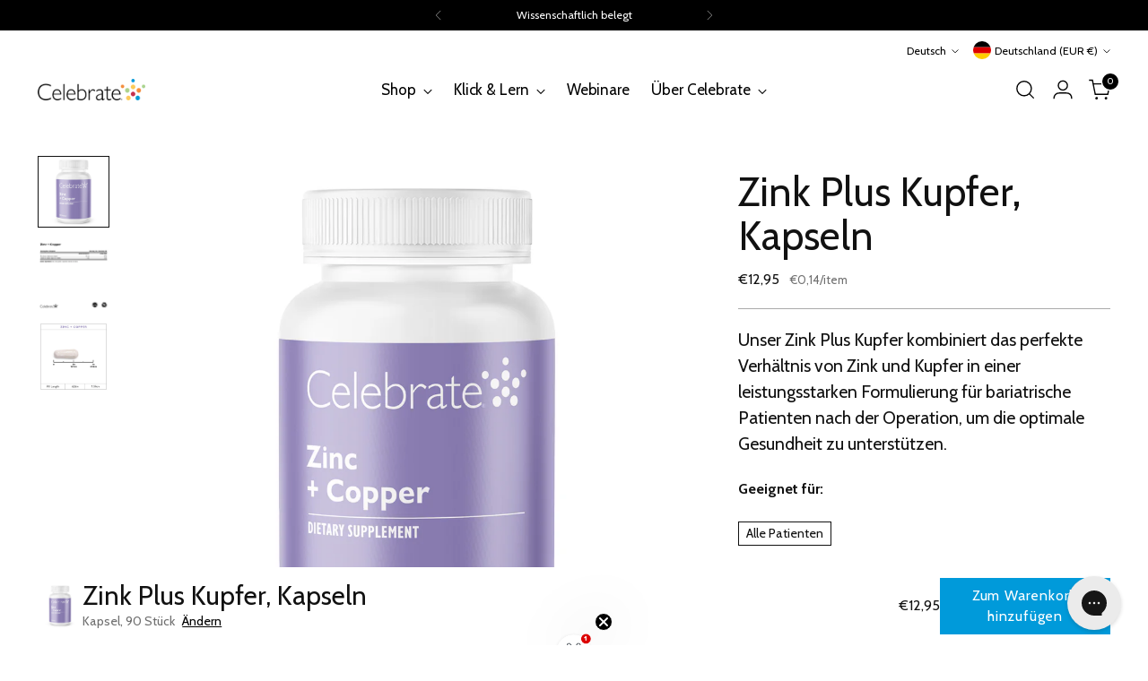

--- FILE ---
content_type: image/svg+xml
request_url: https://trust.conversionbear.com/static/badges/kbccbc_color_card.svg
body_size: 1353
content:
<svg width="115" height="80" viewBox="0 0 115 80" fill="none" xmlns="http://www.w3.org/2000/svg">
<rect x="0.5" y="0.5" width="114" height="79" rx="9.5" fill="url(#paint0_linear)"/>
<rect x="0.5" y="0.5" width="114" height="79" rx="9.5" stroke="#E8E8E8"/>
<rect x="0.5" y="0.5" width="114" height="79" rx="9.5" stroke="#EDEDED"/>
<path fill-rule="evenodd" clip-rule="evenodd" d="M22.0955 64.2242H18V54.5176H22.0955V58.8857L24.5295 54.5176H29.44L25.8442 59.5338L29.237 64.2242H24.5509L22.1237 60.576L22.0955 64.2242Z" fill="#003466"/>
<path fill-rule="evenodd" clip-rule="evenodd" d="M53.0134 63.7089C52.0146 64.0328 50.702 64.2242 49.5275 64.2242C45.3406 64.2242 42.2667 62.9601 42.2667 59.2836C42.2667 55.9611 45.2461 54.5176 49.3189 54.5176C50.4509 54.5176 51.8887 54.6503 53.0134 55.0317L53.0119 58.2499C52.1784 57.7136 51.3449 57.3793 50.1511 57.3793C48.5977 57.3793 47.0452 58.192 47.0452 59.3714C47.0452 60.554 48.5908 61.3638 50.1511 61.3638C51.3257 61.3638 52.1784 61.0183 53.0119 60.5067L53.0134 63.7089Z" fill="#003466"/>
<path fill-rule="evenodd" clip-rule="evenodd" d="M34.3144 58.6313H36.3968C37.2016 58.6313 37.5169 58.2678 37.5169 57.7105C37.5169 57.0717 37.1988 56.7528 36.4549 56.7528H34.3141L34.3144 58.6313ZM34.3144 62.2508H36.4944C37.3114 62.2508 37.5898 61.8737 37.5898 61.3166C37.5898 60.7593 37.3086 60.3589 36.5037 60.3589H34.3141L34.3144 62.2508ZM30.1333 54.5176H38.5852C40.7807 54.5176 41.5003 55.4693 41.5003 56.9509C41.5003 58.6094 40.1707 59.3301 38.8049 59.4113V59.4387C40.2072 59.5612 41.5733 59.7377 41.5733 61.6953C41.5733 62.9735 40.8538 64.2242 38.4388 64.2242H30.1333V54.5176Z" fill="#003466"/>
<path fill-rule="evenodd" clip-rule="evenodd" d="M70.5816 28.3713C70.5816 35.7561 64.5906 41.7429 57.1996 41.7429C49.8089 41.7429 43.8178 35.7561 43.8178 28.3713C43.8178 20.987 49.8089 15 57.1996 15C64.5906 15 70.5816 20.987 70.5816 28.3713ZM43.4754 41.0397C45.9264 42.9717 49.7806 44.7097 54.2561 44.7097C60.0246 44.7097 64.521 41.9474 67.07 39.1858C82.2265 38.3757 95.6533 38.458 95.6533 38.458V50.4285H18V44.743C18 44.743 28.8654 42.5717 43.4754 41.0397Z" fill="#00ACEF"/>
<path fill-rule="evenodd" clip-rule="evenodd" d="M73.299 54.5176H81.5624C83.7262 54.5176 84.4349 55.4742 84.4349 56.9625C84.4349 58.5997 83.1291 59.3224 81.7861 59.4287C83.1665 59.5563 84.4722 59.7477 84.4722 61.6823C84.4722 62.9792 83.8008 64.2335 81.4505 64.2335H73.299V54.5176ZM77.3839 62.2564H79.5477C80.3499 62.2564 80.5922 61.8736 80.5922 61.2998C80.5922 60.7682 80.3499 60.3854 79.5477 60.3854H77.3839V62.2564ZM77.3839 58.5997H79.4544C80.2193 58.5997 80.5176 58.2594 80.5176 57.6852C80.5176 57.0688 80.2193 56.7286 79.5104 56.7286H77.3839V58.5997Z" fill="#003466"/>
<path fill-rule="evenodd" clip-rule="evenodd" d="M71.358 63.7191C70.388 64.0482 69.1196 64.2335 67.9817 64.2335C63.9341 64.2335 60.9867 62.9778 60.9867 59.3138C60.9867 55.9586 63.8594 54.5176 67.7765 54.5176C68.877 54.5176 70.2574 54.6411 71.358 55.0114V58.2846C70.556 57.7287 69.7539 57.3992 68.5788 57.3992C67.1051 57.3992 65.5754 58.2434 65.5754 59.3961C65.5754 60.5695 67.1051 61.3927 68.5788 61.3927C69.7166 61.3927 70.556 61.0224 71.358 60.5077V63.7191Z" fill="#003466"/>
<path fill-rule="evenodd" clip-rule="evenodd" d="M96 63.7191C95.0301 64.0482 93.7617 64.2335 92.6238 64.2335C88.5761 64.2335 85.6101 62.9778 85.6101 59.3138C85.6101 55.9586 88.4829 54.5176 92.4186 54.5176C93.5004 54.5176 94.8995 54.6411 96 55.0114V58.2846C95.1607 57.7287 94.3587 57.3992 93.2208 57.3992C91.7285 57.3992 90.2175 58.2434 90.2175 59.3961C90.2175 60.5695 91.6912 61.3927 93.2208 61.3927C94.3587 61.3927 95.1607 61.0224 96 60.5077V63.7191Z" fill="#003466"/>
<rect x="60.1384" y="54.1172" width="1.38667" height="11.7819" transform="rotate(27.9253 60.1384 54.1172)" fill="#002958"/>
<defs>
<linearGradient id="paint0_linear" x1="57" y1="5" x2="57" y2="80" gradientUnits="userSpaceOnUse">
<stop stop-color="#F5F5F5"/>
<stop offset="1" stop-color="white"/>
</linearGradient>
</defs>
</svg>


--- FILE ---
content_type: image/svg+xml
request_url: https://trust.conversionbear.com/static/badges/trustly_color_card.svg
body_size: 823
content:
<svg width="115" height="80" viewBox="0 0 115 80" fill="none" xmlns="http://www.w3.org/2000/svg">
<g clip-path="url(#clip0_5358_2529)">
<rect x="0.5" y="0.5" width="114" height="79" rx="9.5" fill="url(#paint0_linear_5358_2529)"/>
<rect x="0.5" y="0.5" width="114" height="79" rx="9.5" stroke="#E8E8E8"/>
<rect x="0.5" y="0.5" width="114" height="79" rx="9.5" stroke="#EDEDED"/>
<path d="M41.34 47.72V34.21H36.49V31H49.68V34.21H44.83V47.72H41.34Z" fill="#0EE06E"/>
<path d="M49.13 47.7198V35.5898H52.34V37.5098C53.1 35.8798 54.08 35.5898 55.13 35.5898H56.37V38.8398H55.32C53.81 38.8398 52.46 39.7098 52.46 42.3698V47.7298H49.13V47.7198Z" fill="#0EE06E"/>
<path d="M57.88 43.2798V35.5898H61.2V42.5298C61.2 43.9498 61.89 44.9998 63.31 44.9998C64.68 44.9998 65.55 43.9498 65.55 42.5498V35.5898H68.87V47.7298H65.71V46.1998C64.91 47.4098 63.72 48.0098 62.21 48.0098C59.55 47.9998 57.88 46.1698 57.88 43.2798Z" fill="#0EE06E"/>
<path d="M70.29 44.3104L73.18 43.6504C73.32 44.5904 74.07 45.3004 75.52 45.3004C76.64 45.3004 77.26 44.8404 77.26 44.2704C77.26 43.8104 77.01 43.4704 75.86 43.2204L73.96 42.8104C71.53 42.2804 70.5 41.1604 70.5 39.1204C70.5 37.0404 72.22 35.3604 75.45 35.3604C78.88 35.3604 80.26 37.4204 80.4 38.7704L77.49 39.4104C77.35 38.7004 76.83 37.9204 75.38 37.9204C74.46 37.9204 73.78 38.3304 73.78 38.9304C73.78 39.4304 74.12 39.7104 74.72 39.8504L77.49 40.4904C79.6 40.9704 80.58 42.2304 80.58 44.0204C80.58 45.9404 79.05 47.9604 75.54 47.9604C71.68 47.9504 70.42 45.6404 70.29 44.3104Z" fill="#0EE06E"/>
<path d="M86.96 47.7199C84.81 47.7199 83.37 46.5299 83.37 44.1699V38.4899H81.33V35.5799H83.37V32.8799L86.69 31.9199V35.5799H89.14V38.4899H86.69V43.5699C86.69 44.4599 87.15 44.8099 88.04 44.8099H89.32V47.7199H86.96Z" fill="#0EE06E"/>
<path d="M91.12 47.7198V31.0098H94.44V47.7298H91.12V47.7198Z" fill="#0EE06E"/>
<path d="M104.45 35.5898H108L102.94 52.0798H99.39L100.79 47.7298H98.96L95.62 35.5898H99.17L101.67 44.9798L104.45 35.5898Z" fill="#0EE06E"/>
<path d="M8 38.3298H15.79V32.1098L22.01 38.3298L15.79 44.5398V47.7198H23.34V38.3298H30.27V31.0098H8V38.3298Z" fill="#0EE06E"/>
</g>
<defs>
<linearGradient id="paint0_linear_5358_2529" x1="57" y1="5" x2="57" y2="80" gradientUnits="userSpaceOnUse">
<stop stop-color="#F5F5F5"/>
<stop offset="1" stop-color="white"/>
</linearGradient>
<clipPath id="clip0_5358_2529">
<rect width="115" height="80" fill="white"/>
</clipPath>
</defs>
</svg>


--- FILE ---
content_type: image/svg+xml
request_url: https://trust.conversionbear.com/static/badges/alma_color_card.svg
body_size: 1089
content:
<svg width="115" height="80" viewBox="0 0 115 80" fill="none" xmlns="http://www.w3.org/2000/svg">
<rect x="0.5" y="0.5" width="114" height="79" rx="9.5" fill="url(#paint0_linear)"/>
<rect x="0.5" y="0.5" width="114" height="79" rx="9.5" stroke="#E8E8E8"/>
<rect x="0.5" y="0.5" width="114" height="79" rx="9.5" stroke="#EDEDED"/>
<path d="M26.37 36.955V36.715H23.085C21.54 36.715 20.4 36.865 19.65 37.18C18.93 37.465 18.57 38.095 18.57 39.085C18.57 40.555 19.605 41.29 21.66 41.29C23.385 41.29 24.6 40.93 25.29 40.21C26.01 39.46 26.37 38.38 26.37 36.955ZM20.385 45.565C17.97 45.565 16.17 44.965 15.015 43.78C13.86 42.565 13.275 41.005 13.275 39.085C13.275 36.775 14.025 35.125 15.51 34.12C17.01 33.085 19.29 32.56 22.35 32.56H26.37V31.705C26.37 29.785 25.155 28.84 22.74 28.84C20.58 28.84 19.38 29.665 19.14 31.33H13.74C13.92 29.335 14.745 27.67 16.215 26.32C17.685 24.97 19.905 24.295 22.86 24.295C25.8 24.295 28.02 24.955 29.505 26.275C30.99 27.61 31.74 29.47 31.74 31.87V45.1H26.865V42.85C25.71 44.665 23.55 45.565 20.385 45.565ZM44.085 40.375V45.07C43.545 45.145 42.975 45.19 42.39 45.19C40.245 45.19 38.73 44.74 37.83 43.825C36.93 42.895 36.48 41.41 36.48 39.355V16H41.97V38.98C41.97 39.475 42.06 39.835 42.24 40.06C42.42 40.3 42.795 40.405 43.365 40.405H43.785C43.95 40.39 44.055 40.375 44.085 40.375ZM65.76 33.535V45.1H60.27V33.025C60.27 30.355 59.19 29.02 57.03 29.02C55.77 29.02 54.795 29.41 54.09 30.19C53.415 30.97 53.085 32.035 53.085 33.415V45.1H47.595V24.775H52.665V27.25C53.715 25.285 55.665 24.295 58.5 24.295C61.185 24.295 63.135 25.255 64.38 27.16C66.105 25.24 68.355 24.295 71.1 24.295C73.47 24.295 75.285 25.03 76.545 26.5C77.805 27.97 78.435 29.935 78.435 32.395V45.1H72.945V33.025C72.945 30.355 71.865 29.02 69.705 29.02C68.415 29.02 67.44 29.425 66.765 30.22C66.105 31.015 65.76 32.11 65.76 33.535ZM95.325 36.955V36.715H92.04C90.495 36.715 89.355 36.865 88.605 37.18C87.885 37.465 87.525 38.095 87.525 39.085C87.525 40.555 88.56 41.29 90.615 41.29C92.34 41.29 93.555 40.93 94.245 40.21C94.965 39.46 95.325 38.38 95.325 36.955ZM89.34 45.565C86.925 45.565 85.125 44.965 83.97 43.78C82.815 42.565 82.23 41.005 82.23 39.085C82.23 36.775 82.98 35.125 84.465 34.12C85.965 33.085 88.245 32.56 91.305 32.56H95.325V31.705C95.325 29.785 94.11 28.84 91.695 28.84C89.535 28.84 88.335 29.665 88.095 31.33H82.68C82.86 29.335 83.685 27.67 85.155 26.32C86.625 24.97 88.845 24.295 91.8 24.295C94.74 24.295 96.96 24.955 98.445 26.275C99.945 27.595 100.68 29.455 100.68 31.87V45.1H95.805V42.85C94.665 44.665 92.505 45.565 89.34 45.565Z" fill="#004261"/>
<path d="M102 58.4336H12V64.8686H102V58.4336Z" fill="#E8494E"/>
<defs>
<linearGradient id="paint0_linear" x1="57" y1="5" x2="57" y2="80" gradientUnits="userSpaceOnUse">
<stop stop-color="#F5F5F5"/>
<stop offset="1" stop-color="white"/>
</linearGradient>
</defs>
</svg>


--- FILE ---
content_type: image/svg+xml
request_url: https://trust.conversionbear.com/static/badges/przelewy24_color_card.svg
body_size: 3295
content:
<svg width="115" height="80" viewBox="0 0 115 80" fill="none" xmlns="http://www.w3.org/2000/svg">
<rect x="0.5" y="0.5" width="114" height="79" rx="9.5" fill="url(#paint0_linear)"/>
<rect x="0.5" y="0.5" width="114" height="79" rx="9.5" stroke="#E8E8E8"/>
<rect x="0.5" y="0.5" width="114" height="79" rx="9.5" stroke="#EDEDED"/>
<path fill-rule="evenodd" clip-rule="evenodd" d="M28.5289 42.0494L36.6184 42.0391L36.3236 43.8804L29.5582 50.3406L35.2374 50.3303L34.9064 52.3165L26.5427 52.3216L26.8944 50.2682L33.3805 44.0563H28.203L28.5289 42.0494Z" fill="#D13239"/>
<path fill-rule="evenodd" clip-rule="evenodd" d="M19.6791 38.9005C19.5032 38.7143 19.2498 38.5695 18.9705 38.4557C18.6757 38.3419 18.3498 38.2592 18.0291 38.2023C17.6257 38.1298 17.2326 38.0988 16.9533 38.0885C16.6947 38.0781 16.5292 38.0781 16.5292 38.0781H12.9913H10.3586L8 52.3227H10.2034L11.0724 47.0469L15.3447 47.0676C15.3447 47.0676 17.0102 47.1349 18.1895 46.509C19.3688 45.8832 19.6843 44.4608 19.6843 44.4608C19.6843 44.4608 19.8136 43.9332 19.9222 43.2918C20.0412 42.5832 20.1601 41.735 20.2222 41.285C20.2481 41.0884 20.2636 40.9643 20.2636 40.9643C20.2636 40.9643 20.2946 40.8195 20.2946 40.5919C20.2998 40.2764 20.2532 39.8005 20.005 39.3453C19.917 39.185 19.8136 39.0402 19.6791 38.9005ZM17.9826 41.4143C17.9826 41.4401 17.786 42.5832 17.5274 43.9384C17.4291 44.4556 17.0309 44.7349 16.5757 44.8332C15.8206 44.9935 15.0085 44.9625 15.0085 44.9625L11.4396 44.9521L12.2258 40.2195L15.4585 40.2298C15.4585 40.2298 15.6757 40.2246 15.9809 40.2298C16.3274 40.235 16.7878 40.2505 17.1654 40.3022C17.4912 40.3436 17.7498 40.4108 17.8326 40.5143C17.9412 40.6488 17.9826 40.8246 17.9981 40.9798C18.0188 41.2074 17.9826 41.3988 17.9826 41.4143Z" fill="#D13239"/>
<path fill-rule="evenodd" clip-rule="evenodd" d="M47.589 38.0781H49.7096L47.3355 52.3227L45.2097 52.3175L47.589 38.0781Z" fill="#D13239"/>
<path fill-rule="evenodd" clip-rule="evenodd" d="M58.906 42.0507L60.9387 42.0455L61.6577 49.2764L64.7869 42.0352L67.2955 42.0403L68.0352 49.3023L71.1592 42.0455H73.2695L68.7903 52.3126H66.2869L65.5628 45.123L62.4025 52.3126L59.9405 52.3229L58.906 42.0507Z" fill="#D13239"/>
<path d="M43.6735 42.134C43.0787 41.9427 42.0494 41.9013 41.1753 41.9116C40.3322 41.922 39.9443 41.9633 39.6287 42.0306C39.6287 42.0306 38.1288 42.2478 37.2753 43.303C36.4219 44.3581 36.1685 46.665 36.1685 46.665C36.1685 46.665 35.6616 49.2149 35.8116 50.0684C35.9616 50.9166 36.2254 51.708 37.1874 52.0752C38.1495 52.4476 38.9667 52.427 38.9667 52.427C38.9667 52.427 40.6839 52.5614 41.977 52.2563C43.2701 51.9511 43.9528 51.0408 43.9528 51.0408C43.9528 51.0408 44.258 50.6477 44.4752 50.1822C44.6924 49.7167 44.7597 49.3908 44.77 49.3494L44.9045 48.796L42.7063 48.8012C42.7063 48.8012 42.5873 50.2546 41.3977 50.3891C40.2132 50.5235 39.577 50.4718 39.3443 50.4615C39.1167 50.4511 37.8443 50.508 37.9477 49.4425C37.9477 49.427 37.9477 49.4063 37.9529 49.3753C38.0098 48.165 38.1443 47.8494 38.1443 47.8494L45.0493 47.8288L45.3442 46.1219C45.6855 44.1874 45.4424 42.7133 43.6735 42.134ZM43.2132 45.8788L38.4805 45.8736L38.6667 45.1236C38.6667 45.1236 38.8322 44.534 39.1581 44.2857C39.4891 44.0374 39.908 43.9909 40.3011 43.9547C40.6942 43.9185 41.7442 43.8409 42.5977 44.0168C42.8821 44.0737 43.1511 44.234 43.2235 44.4719C43.389 45.0305 43.2132 45.8788 43.2132 45.8788Z" fill="#D13239"/>
<path d="M37.9633 49.3947C37.9633 49.4102 37.9581 49.4257 37.9581 49.4412C37.9529 49.524 37.9633 49.3895 37.9633 49.3947Z" fill="#D13239"/>
<path d="M50.9871 49.3986C50.9871 49.4141 50.9819 49.4296 50.9819 49.4451C50.9819 49.5279 50.9871 49.3934 50.9871 49.3986Z" fill="#D13239"/>
<path d="M56.7025 42.1379C56.1077 41.9466 55.0784 41.9052 54.2043 41.9155C53.3612 41.9259 52.9733 41.9673 52.6578 42.0345C52.6578 42.0345 51.1578 42.2517 50.3044 43.3069C49.451 44.362 49.1975 46.6689 49.1975 46.6689C49.1975 46.6689 48.6906 49.2188 48.8406 50.0723C48.9906 50.9205 49.2544 51.7119 50.2165 52.0791C51.1785 52.4515 51.9957 52.4309 51.9957 52.4309C51.9957 52.4309 53.7129 52.5653 55.006 52.2602C56.2991 51.955 56.9819 51.0447 56.9819 51.0447C56.9819 51.0447 57.287 50.6516 57.5043 50.1861C57.7215 49.7206 57.7887 49.3947 57.7991 49.3533L57.9336 48.7999L55.7353 48.8051C55.7353 48.8051 55.6164 50.2585 54.4267 50.393C53.2423 50.5274 52.6061 50.4757 52.3733 50.4706C52.1457 50.4602 50.8733 50.5119 50.9768 49.4516C50.9768 49.4361 50.9768 49.4154 50.982 49.3844C51.0389 48.174 51.1733 47.8585 51.1733 47.8585L58.0784 47.8378L58.3732 46.131C58.7146 44.1913 58.4715 42.7121 56.7025 42.1379ZM56.2215 45.8775L51.4888 45.8724L51.6751 45.1224C51.6751 45.1224 51.8406 44.5327 52.1664 44.2845C52.4923 44.0362 52.9164 43.9896 53.3095 43.9534C53.7026 43.9172 54.7526 43.8396 55.606 44.0155C55.8905 44.0724 56.1595 44.2327 56.2319 44.4707C56.3974 45.0241 56.2215 45.8775 56.2215 45.8775Z" fill="#D13239"/>
<path fill-rule="evenodd" clip-rule="evenodd" d="M75.7109 42.052L77.0712 49.5623L80.9142 42.0469L83.0763 42.0676L77.5367 52.8001C77.5367 52.8001 76.5333 54.7449 75.9126 55.2363C75.2919 55.7277 74.9092 55.9501 74.4023 56.0018C73.8954 56.0535 73.6885 56.0897 73.2023 56.0018L72.6851 55.9087L73.0057 53.9898C73.0057 53.9898 73.8643 54.1501 74.3712 53.9484C74.8833 53.7467 75.2919 52.8777 75.2919 52.8777L75.5505 52.4432L73.5488 42.0469L75.7109 42.052Z" fill="#D13239"/>
<path fill-rule="evenodd" clip-rule="evenodd" d="M83.8624 43.0709L86.0917 43.076L86.2261 42.2123C86.2261 42.2123 86.4641 40.6502 86.9968 40.3502C87.1675 40.252 87.4416 40.164 87.7572 40.1071C88.3416 40.0037 89.0813 39.9933 89.6864 40.014C90.6123 40.0451 90.964 40.0554 91.9054 40.164C92.8467 40.2726 92.6088 41.183 92.6088 41.183L92.4226 42.5433C92.4226 42.5433 92.3398 43.1536 92.1226 43.5312C91.9312 43.8674 91.4036 44.095 91.0985 44.1933C90.364 44.4312 87.8503 45.0726 87.8503 45.0726L85.8744 45.6415C85.8744 45.6415 84.6589 45.9932 83.9814 46.7432C83.2986 47.4984 83.0297 48.3518 82.9366 48.7966C82.8435 49.2415 82.321 52.319 82.321 52.319L92.9864 52.3242L93.3433 50.1932L84.9072 50.2035L85.0572 49.3346C85.0572 49.3346 85.1555 48.4397 85.5175 48.1449C85.6313 48.0518 85.6882 47.9277 86.3606 47.6898C86.7641 47.5449 88.1399 47.1777 88.1399 47.1777L91.3209 46.3087C91.3209 46.3087 93.0588 45.8639 93.7415 44.9122C94.4243 43.9657 94.6881 42.1502 94.6881 42.1502C94.6881 42.1502 94.8743 40.3864 94.7294 39.833C94.5898 39.2796 94.0674 38.6175 93.4312 38.333C92.795 38.0485 92.1329 37.883 90.214 37.9089C88.2951 37.9348 87.3434 38.0227 86.371 38.3847C85.3986 38.7416 84.8348 39.3934 84.4779 40.314C84.09 41.1881 83.8624 43.0709 83.8624 43.0709Z" fill="#B3B2B1"/>
<path fill-rule="evenodd" clip-rule="evenodd" d="M103.941 47.0327L105.436 38.0742H102.788L94.5433 46.9292L94.1709 49.174H101.381L100.854 52.3188L103.067 52.324L103.59 49.174L105.633 49.1792L106 47.0327H103.941ZM101.738 47.0379L97.0777 47.0327L102.752 40.9862L101.738 47.0379Z" fill="#B3B2B1"/>
<path fill-rule="evenodd" clip-rule="evenodd" d="M24.3549 39.2535H31.1461C31.1461 39.2535 32.6668 38.0225 33.7478 37.2311C34.8288 36.4398 36.7943 35.1932 36.7943 35.1932L32.9564 33.3984C32.9564 33.3984 29.7134 35.4053 28.3375 36.3518C27.0031 37.226 24.3549 39.2535 24.3549 39.2535Z" fill="#B3B2B1"/>
<path fill-rule="evenodd" clip-rule="evenodd" d="M38.9512 33.9264L35.8013 31.8058C35.8013 31.8058 38.6512 30.1868 42.4425 28.6765C46.2287 27.1662 48.2511 26.5352 48.2511 26.5352L48.8924 29.5403C48.8924 29.5403 45.2459 30.7609 43.1563 31.7489C40.9943 32.6695 38.9512 33.9264 38.9512 33.9264Z" fill="#B3B2B1"/>
<path fill-rule="evenodd" clip-rule="evenodd" d="M51.2199 28.8805L50.6716 25.803C50.6716 25.803 54.5612 24.7685 58.1198 24.1065C61.6835 23.4444 66.4058 23.1289 66.4058 23.1289L64.8438 27.8823C64.8438 27.8823 60.6904 27.3133 56.7905 27.8461C53.7543 28.2081 51.2199 28.8805 51.2199 28.8805Z" fill="#B3B2B1"/>
<path fill-rule="evenodd" clip-rule="evenodd" d="M67.3162 28.2869L69.9437 23.0059C69.9437 23.0059 75.7005 22.8921 80.6659 23.6628C85.6314 24.4283 90.1727 25.6076 90.0744 25.6593L77.4849 32.2437C77.4849 32.2437 74.5419 30.3816 70.8902 29.2386C68.8213 28.6282 67.3162 28.2869 67.3162 28.2869Z" fill="#B3B2B1"/>
<path fill-rule="evenodd" clip-rule="evenodd" d="M79.7401 33.6764L82.5073 35.7764H105.25C105.25 35.7764 105.203 35.0419 104.598 33.9971C104.221 33.3454 103.533 32.6523 102.814 31.9333C102.55 31.6747 101.505 30.8575 100.719 30.3454C98.7122 29.042 97.5898 28.5403 95.5054 27.5938L79.7401 33.6764Z" fill="#B3B2B1"/>
<path d="M25.8289 42.0391C24.9755 42.0391 24.1686 42.3753 23.4807 42.7528L23.5997 42.0391H21.3394L19.5291 52.2647H21.7945L22.798 46.6011C23.0049 45.4528 23.8635 44.0304 25.5393 44.0304L26.7082 44.0252L27.06 42.0391H25.8289Z" fill="#D13239"/>
<defs>
<linearGradient id="paint0_linear" x1="57" y1="5" x2="57" y2="80" gradientUnits="userSpaceOnUse">
<stop stop-color="#F5F5F5"/>
<stop offset="1" stop-color="white"/>
</linearGradient>
</defs>
</svg>


--- FILE ---
content_type: image/svg+xml
request_url: https://trust.conversionbear.com/static/badges/belfius_color_card.svg
body_size: 3522
content:
<svg width="115" height="80" viewBox="0 0 115 80" fill="none" xmlns="http://www.w3.org/2000/svg">
<rect x="0.5" y="0.5" width="114" height="79" rx="9.5" fill="url(#paint0_linear)"/>
<rect x="0.5" y="0.5" width="114" height="79" rx="9.5" stroke="#E8E8E8"/>
<rect x="0.5" y="0.5" width="114" height="79" rx="9.5" stroke="#EDEDED"/>
<path d="M21.4823 30.1889C19.5131 30.1889 17.5404 30.2 15.5713 30.2208C13.4043 30.2429 12.0195 31.7044 12.0112 33.8746C11.9966 37.7459 11.9959 41.6276 12.0112 45.5038C12.0202 47.7355 13.4216 49.1105 15.6657 49.1202C18.0541 49.1313 20.439 49.1257 22.8226 49.1257C25.2887 49.1257 27.7605 49.1049 30.228 49.1361C30.8006 49.1437 30.9811 49.0024 30.9783 48.4088C30.954 43.5608 30.9742 38.7156 30.9575 33.8697C30.9575 31.6968 29.5714 30.2415 27.4079 30.2194C25.4303 30.1993 23.4695 30.1875 21.4913 30.1875L21.4823 30.1889ZM21.4927 35.6866C22.6845 35.6866 23.8728 35.6901 25.0632 35.697C26.1335 35.7032 26.5978 36.1202 26.6055 37.0096C26.6138 37.8976 26.0696 38.3755 25.0104 38.3852C23.8207 38.3956 22.6289 38.3852 21.4406 38.3852H21.4358C20.2724 38.3852 19.1063 38.3935 17.9437 38.3797C16.9352 38.3665 16.4111 37.8927 16.4063 37.0352C16.4014 36.1417 16.8692 35.7032 17.9173 35.6963C19.1077 35.6894 20.3009 35.6866 21.4927 35.6866ZM21.4823 40.9259C22.6893 40.9259 23.8943 40.9252 25.1013 40.9315C26.0668 40.9363 26.5971 41.4641 26.5805 42.339C26.5652 43.1688 26.0634 43.6322 25.1013 43.646C23.8832 43.6634 22.6602 43.6516 21.4399 43.6516H21.4351C20.2433 43.6516 19.0501 43.664 17.8583 43.646C16.8942 43.6315 16.3938 43.1681 16.3792 42.3334C16.3632 41.4579 16.8942 40.9356 17.8632 40.9315C19.0702 40.9259 20.2752 40.9259 21.4823 40.9259Z" fill="#AA0024"/>
<path d="M40.0933 30.248C39.3999 30.248 38.7107 30.2536 38.0172 30.2584C36.7859 30.2674 36.366 30.6844 36.3639 31.9028C36.359 34.501 36.3639 37.1034 36.3639 39.705V39.7106C36.3639 42.3642 36.3535 45.0212 36.3639 47.6762C36.368 48.7305 36.7762 49.1399 37.8215 49.1523C39.2909 49.1689 40.7624 49.144 42.2318 49.1627C44.6848 49.1939 46.4881 48.0669 47.4571 45.8885C48.451 43.6498 48.0623 41.506 46.3215 39.6939C46.0793 39.4425 45.9599 39.2984 46.2528 38.9667C47.7312 37.289 48.0533 35.353 47.1558 33.3429C46.2223 31.2476 44.4683 30.2626 42.1742 30.2543C41.4815 30.2508 40.7867 30.2487 40.0933 30.248ZM39.5526 32.8324C40.4945 32.8636 41.4371 32.8095 42.379 32.8587C43.9026 32.9384 44.9673 34.0529 44.9347 35.468C44.9014 36.9925 43.8637 37.9817 42.2568 38.0031C41.3698 38.0156 40.4799 37.9824 39.5942 38.0191C39.1084 38.0392 38.9682 37.8646 38.9925 37.4026C39.0272 36.739 39.0029 36.0741 39.0029 35.4105C39.0029 34.7462 39.0216 34.0813 38.9973 33.4184C38.9827 33.0056 39.0952 32.8178 39.5519 32.8331V32.8324H39.5526ZM39.5262 40.6561C40.5216 40.6782 41.5176 40.6235 42.5116 40.6824C44.1143 40.7766 45.3498 42.0712 45.3484 43.577C45.3477 45.0621 44.1684 46.3415 42.5914 46.4648C41.5738 46.5444 40.5493 46.4855 39.5283 46.5126C39.1334 46.523 38.9897 46.381 39.0001 45.9855C39.0216 45.1861 39.0056 44.3875 39.0056 43.5867C39.0056 42.786 39.0209 41.9832 39.0001 41.1832C38.9897 40.7897 39.1313 40.6478 39.5283 40.6561H39.5262Z" fill="#2D3C49"/>
<path d="M54.36 35.0852C51.8855 35.1358 49.343 37.3204 49.5054 40.3515C49.5721 41.5942 49.545 42.8452 49.5054 44.0899C49.4457 45.9421 50.2447 47.3336 51.6981 48.4066C53.7825 49.9478 57.319 49.5737 58.8252 47.6578C59.4027 46.9222 59.3937 46.3078 58.7988 45.7447C58.2144 45.1919 57.5536 45.2279 56.8921 45.8451C55.8711 46.7975 54.7182 47.0095 53.6277 46.4512C52.4713 45.859 52.0132 44.9121 52.1222 43.4887C52.1576 43.0363 52.3867 43.0218 52.7191 43.0246C53.6069 43.0329 54.4926 43.0246 55.3817 43.0246H56.8817C59.5373 43.0246 59.7692 42.7835 59.6435 40.1299C59.504 37.1598 57.26 35.0256 54.36 35.0852ZM54.6245 37.7367C55.8898 37.7575 56.8727 38.6725 56.9587 39.8653C56.9879 40.2691 56.8581 40.4118 56.4569 40.398C55.8211 40.3765 55.1818 40.3924 54.5453 40.3924C53.9366 40.3924 53.3258 40.373 52.7178 40.398C52.2916 40.4153 52.1278 40.2989 52.1736 39.8334C52.295 38.5956 53.3022 37.7132 54.6245 37.7354V37.7367Z" fill="#2D3C49"/>
<path d="M91.6174 40.7447C91.6174 41.9902 91.6618 43.2377 91.607 44.4803C91.516 46.5396 90.5158 48.0912 88.6411 48.9245C86.6747 49.7979 84.7874 49.5035 83.1486 48.0593C82.1241 47.1575 81.5466 46.0014 81.5293 44.6355C81.4952 41.9791 81.5029 39.322 81.5168 36.6629C81.5209 35.8427 82.0394 35.3246 82.7793 35.3052C83.5429 35.2851 84.1023 35.8261 84.1086 36.6816C84.1266 39.1717 84.094 41.6632 84.1238 44.1554C84.146 46.0049 85.664 47.1547 87.3007 46.6172C88.3565 46.2708 88.9243 45.4909 88.9319 44.2864C88.9472 41.9341 88.9347 39.5818 88.9388 37.2281C88.9395 36.9524 88.9381 36.6712 88.9881 36.4024C89.1255 35.6613 89.6406 35.2948 90.3465 35.3239C91.051 35.353 91.5799 35.7492 91.5993 36.5098C91.6354 37.9201 91.6097 39.3324 91.6097 40.7434H91.6174V40.7447Z" fill="#2D3C49"/>
<path d="M70.7249 43.2369C70.7249 44.7033 70.7284 46.1697 70.7235 47.6361C70.7208 48.6654 70.289 49.1495 69.395 49.1454C68.5329 49.1412 68.0755 48.6224 68.0734 47.6021C68.0665 44.641 68.0526 41.6805 68.0859 38.7221C68.0929 38.1119 67.9554 37.9145 67.3182 37.9429C66.3041 37.9872 65.751 37.4802 65.7482 36.6524C65.7461 35.8558 66.3507 35.2706 67.3224 35.3461C68.2782 35.4202 68.0929 34.8224 68.0658 34.3126C67.8839 30.9497 70.9616 29.493 73.4097 30.1566C74.3933 30.4233 75.0117 31.019 75.0777 31.7809C75.17 32.8455 74.3537 33.4488 73.357 33.0166C72.7295 32.7444 72.1215 32.5338 71.4433 32.8123C70.8637 33.0499 70.3834 34.7448 70.7693 35.2228C70.8929 35.3765 71.0747 35.319 71.2323 35.3211C71.8973 35.3267 72.5629 35.317 73.2286 35.3253C74.2704 35.3377 74.7736 35.7672 74.7806 36.6344C74.7882 37.5453 74.335 37.9477 73.2723 37.9595C72.6066 37.9664 71.9403 37.9858 71.276 37.9519C70.8408 37.9297 70.7069 38.0655 70.7138 38.5067C70.7409 40.0839 70.7249 41.6618 70.7249 43.239V43.2369Z" fill="#2D3C49"/>
<path d="M98.0726 35.0646C99.2297 35.1124 100.496 35.7019 101.491 36.8517C102.001 37.4411 101.997 38.3541 101.497 38.7995C100.859 39.3668 100.108 39.3508 99.5275 38.6492C98.8681 37.8519 98.0664 37.5991 97.0898 37.7778C96.5567 37.8748 96.1604 38.1726 96.0396 38.715C95.9216 39.2476 96.2187 39.603 96.6476 39.8773C97.2578 40.2679 97.9241 40.536 98.6002 40.7812C99.2269 41.0084 99.8204 41.2986 100.392 41.6401C101.844 42.5087 102.493 43.7881 102.368 45.4622C102.245 47.1267 101.297 48.2163 99.8398 48.8764C97.8811 49.7644 95.3018 49.3502 93.9309 47.9884C93.2188 47.2812 93.1001 46.5248 93.6082 45.9312C94.1995 45.2399 94.9637 45.2482 95.6967 45.9533C96.6213 46.8427 98.0581 46.9902 99.0409 46.2969C100.003 45.6181 100.01 44.5715 99.0381 43.9169C98.2753 43.4029 97.3973 43.1307 96.5553 42.7809C95.1456 42.1935 93.8511 41.4815 93.4797 39.8031C92.9064 37.2126 94.8332 35.0431 98.0726 35.0646Z" fill="#2D3C49"/>
<path d="M64.2697 39.7041C64.2704 42.3314 64.2787 44.9594 64.2669 47.5867C64.2621 48.6575 63.7755 49.1583 62.8544 49.1057C62.0992 49.0627 61.6682 48.6658 61.6668 47.9025C61.655 42.4256 61.6557 36.9515 61.6647 31.4725C61.6654 30.7216 62.177 30.2402 62.9127 30.2194C63.688 30.1973 64.2551 30.7216 64.2614 31.5715C64.2815 34.2819 64.2683 36.993 64.2697 39.7041Z" fill="#2D3C49"/>
<path d="M79.0542 42.1968C79.0542 43.9963 79.059 45.7952 79.0521 47.5941C79.0479 48.6628 78.6446 49.1297 77.7541 49.1304C76.8712 49.1311 76.4367 48.6545 76.4339 47.5968C76.4228 44.0261 76.4242 40.4554 76.4332 36.8882C76.436 35.8908 76.9385 35.3151 77.7506 35.3145C78.5731 35.3138 79.0486 35.8776 79.0521 36.8854C79.059 38.6566 79.0542 40.4284 79.0542 42.1996V42.1968Z" fill="#2D3C49"/>
<path d="M79.0542 31.8774C79.0563 33.3348 78.5794 33.8986 77.5251 33.7705C76.6304 33.661 76.2174 32.7301 76.4513 31.3454C76.5929 30.5073 77.2641 30.0578 78.0977 30.2683C78.9973 30.4962 79.1021 31.1896 79.0542 31.8774Z" fill="#2E3D4A"/>
<defs>
<linearGradient id="paint0_linear" x1="57" y1="5" x2="57" y2="80" gradientUnits="userSpaceOnUse">
<stop stop-color="#F5F5F5"/>
<stop offset="1" stop-color="white"/>
</linearGradient>
</defs>
</svg>


--- FILE ---
content_type: application/javascript; charset=utf-8
request_url: https://config.gorgias.chat/gorgias-chat-bundle.js?rev=5c36a372&appKey=01HJ97X3B6WHRPCW6R8QTR24K1
body_size: 15127
content:
(function(){window.gorgiasChatConfiguration=JSON.parse(`{"application":{"id":37875,"name":"Willkommen bei Celebrate Vitamins","config":{"account":{"id":108542},"language":"en-GB","shopName":"celebrate-germany","shopType":"shopify","languages":[{"language":"de"},{"primary":true,"language":"en-GB"},{"language":"nl"},{"language":"fr-FR"},{"language":"es"},{"language":"it"},{"language":"pt-BR"},{"language":"cz"},{"language":"da"},{"language":"fi"},{"language":"no"},{"language":"sv"}],"decoration":{"avatar":{"nameType":"agent-first-name","imageType":"company-logo","companyLogoUrl":"https://config.gorgias.io/production/eynJd7OqwDg69ERo/smooch_inside/avatar_team_pictures/3RBN0xMmozx49GJP/7a0b6417-8d0e-48d2-9750-ccf6aff164df.jpg"},"launcher":{"type":"icon"},"position":{"offsetX":0,"offsetY":-10,"alignment":"bottom-right"},"mainColor":"#C23350","avatarType":"team-members","mainFontFamily":"Cabin","displayBotLabel":true,"headerPictureUrl":"https://config.gorgias.io/production/eynJd7OqwDg69ERo/smooch_inside/avatar_team_pictures/3RBN0xMmozx49GJP/b0436ca4-1115-48e4-a63c-3369952426b7.png","introductionText":"How can we help?","conversationColor":"#C23350","avatarTeamPictureUrl":null,"backgroundColorStyle":"gradient","headerPictureUrlOffline":"https://config.gorgias.io/production/eynJd7OqwDg69ERo/smooch_inside/avatar_team_pictures/3RBN0xMmozx49GJP/9f64e751-a54b-4d83-ae09-7da179d46716.png","offlineIntroductionText":"We will be back soon","useMainColorOutsideBusinessHours":false},"preferences":{"hideOnMobile":false,"autoResponder":{"reply":"reply-dynamic","enabled":true},"controlTicketVolume":false,"emailCaptureEnabled":true,"liveChatAvailability":"always-live-during-business-hours","emailCaptureEnforcement":"optional","hideOutsideBusinessHours":false,"displayCampaignsHiddenChat":false,"offlineModeEnabledDatetime":null,"privacyPolicyDisclaimerEnabled":true},"installation":{"visibility":{}},"businessHours":{"timezone":"Europe/Amsterdam","businessHours":[{"days":"1","toTime":"16:00","fromTime":"10:00"},{"days":"2","toTime":"16:00","fromTime":"10:00"},{"days":"3","toTime":"16:00","fromTime":"10:00"},{"days":"4","toTime":"16:00","fromTime":"10:00"},{"days":"5","toTime":"16:00","fromTime":"10:00"}]},"shopInstalled":true,"shopHelpdeskIntegrationId":74634,"businessHoursConfiguration":{"timezone":"Europe/Amsterdam","businessHours":[{"days":"1","toTime":"16:00","fromTime":"10:00"},{"days":"2","toTime":"16:00","fromTime":"10:00"},{"days":"3","toTime":"16:00","fromTime":"10:00"},{"days":"4","toTime":"16:00","fromTime":"10:00"},{"days":"5","toTime":"16:00","fromTime":"10:00"}]}},"agents":{"agents":[{"name":"Remco","avatarUrl":"https://config.gorgias.io/production/eynJd7OqwDg69ERo/profile/yBLV6k1dl0Rn7NbQ/d27ba271-19ea-474d-8318-f86503a2174c.png"},{"name":"Gorgias","avatarUrl":null},{"name":"Katrin","avatarUrl":"https://config.gorgias.io/production/eynJd7OqwDg69ERo/profile/k0Dw70qZXON8xvoQ/2e2957a9-5d3e-4c07-8cfe-7387f8040d72.png"}],"isActive":false,"hasAvailableAgents":false,"totalNumberOfAgents":13,"hasActiveAndAvailableAgents":false},"createdDatetime":"2023-12-22T17:06:56.483Z","updatedDatetime":"2026-01-18T03:02:32.274Z","deactivatedDatetime":null,"deletedDatetime":null,"texts":{"cz":{"meta":{},"texts":{"chatTitle":"V\xEDtejte na str\xE1nk\xE1ch Celebrate Vitamins","introductionText":"Jak v\xE1m m\u016F\u017Eeme pomoci?","offlineIntroductionText":"V\u0161edn\xED dny 10\u201316 h SE\u010C","privacyPolicyDisclaimer":"<div>Pou\u017E\xEDv\xE1n\xEDm tohoto chatu souhlas\xEDte s na\u0161imi <a href=\\"https://celebratevitamins.cz/policies/privacy-policy\\" target=\\"_blank\\">z\xE1sadami ochrany osobn\xEDch \xFAdaj\u016F.</a></div>"},"sspTexts":{}},"da":{"meta":{},"texts":{"chatTitle":"Velkommen til Celebrate Vitamins","introductionText":"Hvordan kan vi hj\xE6lpe dig?","offlineIntroductionText":"P\xE5 arbejdsdage fra 10-16 CET","privacyPolicyDisclaimer":"<div>Ved at bruge denne chat accepterer du vores <a href=\\"https://celebratevitamins.dk/policies/privacy-policy\\" target=\\"_blank\\">privatlivspolitik</a></div>"},"sspTexts":{}},"de":{"meta":{},"texts":{"chatTitle":"Willkommen bei Celebrate Vitamins","introductionText":"Wie k\xF6nnen wir dir helfen?","waitTimeShortHeader":"Wir sind gleich f\xFCr dich da!","offlineIntroductionText":"Wir sind hier von Mo-Fr von 10-16 Uhr erreichbar.","privacyPolicyDisclaimer":"<div>Mit der Nutzung dieses Chats erkl\xE4rst du dich mit unseren <a href=\\"https://celebratevitamins.de/policies/privacy-policy\\" target=\\"_blank\\">Datenschutzrichtlinien</a> einverstanden.</div>","waitTimeShortEmailCaptured":"Danke, dass du Kontakt mit uns aufgenommen hast! Wir sind gleich f\xFCr dich da."},"sspTexts":{"sendUsAMessage":"Sende uns eine Nachricht"}},"es":{"meta":{},"texts":{"chatTitle":"Bienvenido a Celebrate Vitamins","offlineIntroductionText":"Aqu\xED de lunes a viernes, 10:00-16:00h."},"sspTexts":{}},"fi":{"meta":{},"texts":{"chatTitle":"Tervetuloa Celebrate Vitamiinit","introductionText":"Miten voimme auttaa?","offlineIntroductionText":"Ty\xF6p\xE4ivin\xE4 klo 10-16 CET","privacyPolicyDisclaimer":"<div>K\xE4ytt\xE4m\xE4ll\xE4 t\xE4t\xE4 keskustelua hyv\xE4ksyt <a href=\\"https://celebratevitamins.fi/policies/privacy-policy\\" target=\\"_blank\\">tietosuojak\xE4yt\xE4nt\xF6mme.</a></div>"},"sspTexts":{}},"it":{"meta":{},"texts":{"chatTitle":"Benvenuti a Celebrate Vitamins","offlineIntroductionText":"Qui dal luned\xEC al venerd\xEC, 10:00-16:00."},"sspTexts":{}},"ja":{"meta":{},"texts":{},"sspTexts":{}},"nl":{"meta":{},"texts":{"chatTitle":"Welkom bij Celebrate Vitamins","chatWithUs":"Chat","offlineIntroductionText":"Wij zijn er van ma-vr van 10:00 - 16:00 uur.","privacyPolicyDisclaimer":"Door deze chat te gebruiken, ga je akkoord met ons privacybeleid."},"sspTexts":{}},"no":{"meta":{},"texts":{"chatTitle":"Velkommen til Celebrate Vitamins","introductionText":"Hvordan kan vi hjelpe deg?","offlineIntroductionText":"P\xE5 arbeidsdager fra kl. 10-16 CET","privacyPolicyDisclaimer":"<div>Ved \xE5 bruke denne chatten samtykker du til v\xE5r <a href=\\"https://celebratevitamins.dk/policies/privacy-policy\\" target=\\"_blank\\">personvernpolicy</a></div>"},"sspTexts":{}},"sv":{"meta":{},"texts":{"chatTitle":"V\xE4lkommen till Celebrate Vitamins","introductionText":"Hur kan vi hj\xE4lpa dig?","offlineIntroductionText":"P\xE5 arbetsdagar fr\xE5n 10 - 16 CET","privacyPolicyDisclaimer":"<div>Genom att anv\xE4nda denna chatt samtycker du till v\xE5r <a href=\\"https://celebratevitamins.se/policies/privacy-policy\\" target=\\"_blank\\">integritetspolicy</a></div>"},"sspTexts":{}},"en-GB":{"meta":{},"texts":{"chatTitle":"Welcome to Celebrate Vitamins","offlineIntroductionText":"We're here from Monday to Friday from 10:00-16:00h","privacyPolicyDisclaimer":"<div>By using this chat, you consent to our <a href=\\"https://celebratevitamins.de/policies/privacy-policy\\" target=\\"_blank\\">Privacy Policy</a>. </div>"},"sspTexts":{}},"en-US":{"meta":{},"texts":{},"sspTexts":{}},"fr-CA":{"meta":{},"texts":{},"sspTexts":{}},"fr-FR":{"meta":{},"texts":{"chatTitle":"Bienvenue chez Celebrate Vitamins","chatWithUs":"Chat","offlineIntroductionText":"Ouverts lun-ven 10h-16h.","privacyPolicyDisclaimer":"<div>En utilisant ce chat, tu acceptes notre politique de confidentialit\xE9.</div>"},"sspTexts":{}},"pt-BR":{"meta":{},"texts":{"chatTitle":"Bem-vindo \xE0 Celebrate Vitamins","offlineIntroductionText":"Aqui de segunda a sexta, 10:00-16:00."},"sspTexts":{}}},"wizard":{"step":"installation","status":"published","installation_method":"1-click"},"appKey":"01HJ97X3B6WHRPCW6R8QTR24K1","minimumSnippetVersion":"v3","helpdeskIntegrationId":74637},"texts":{"actionPostbackError":"An error occurred while processing your action. Please try again.","addToCartButtonLabel":"Add to cart","addedButtonLabel":"Added","addingToCartButtonLabel":"Adding to cart","agent":"Agent","aiAgentHandoverFallbackMessage":"Please leave your email address and we'll get back to you.","aiPoweredChatDisclaimerText":"This chat is AI-powered for faster assistance.","automated":"Automated","automatedAIAgent":"Automated with AI","backLabelBackAt":"Back online at {time}","backLabelBackInAMinute":"Back in 1 minute","backLabelBackInAnHour":"Back in 1 hour","backLabelBackInDays":"Back in {value} days","backLabelBackInHours":"Back in {value} hours","backLabelBackInMinutes":"Back in {value} minutes","backLabelBackOn":"Back on {weekday}","backLabelBackTomorrow":"Back soon","bot":"Bot","campaignClickToReply":"Click to reply","cannotUploadMoreFiles":"Cannot upload more than {maxFilesPerUpload} files at the same time.","characters":"characters","chatWithUs":"Chat with us","clickToRetry":"Click to retry.","close":"Close","contactFormAskAdditionalMessage":"Would you like to add any more information?","contactFormAskEmail":"How can we contact you?","contactFormAskMessage":"Do you have any additional details to share to help us assist you?","contactFormAskSubject":"What can we help you with?","contactFormAskSubjectOther":"Please type the subject:","contactFormEndingMessage":"Thanks for your message, we will email you soon.","contactFormEndingMessageWithHelpCenter":"Thanks for your message, we will email you soon. In the meantime, visit our Help Center!","contactFormIntro":"Leave a message and we will email you once we are online.","contactFormIntroWithEmail":"Thanks for reaching out! Leave us your email, and we will get back to you as soon as we are available.","contactFormSSPUnsuccessfulAskAdditionalMessage":"Thanks for reaching out. Leave a message and we will email you once we are online.","conversationTimestampHeaderFormat":"MMMM D","emailCaptureInputLabel":"Leave us your email","emailCaptureOfflineThanksText":"Thanks {email}! We will get back to you shortly.","emailCaptureOfflineTriggerText":"We are away, leave us your email and we will respond shortly.","emailCaptureOnlineThanksText":"Thanks! We will email you at {email} if you leave.","emailCaptureOnlineTriggerText":"Leave us your email and we will reply soon.","emailCapturePlaceholder":"your@email.com","emailCaptureRequiredEmailPlaceholder":"Leave your email","emailCaptureRequiredMessagePlaceholder":"Write your message","emailCaptureThanksText":"Thanks for reaching out! You will get replies here and in your email.","emailCaptureTriggerBackOnlineAt":"We will be back online at {time}","emailCaptureTriggerBackOnlineOn":"We will be back online on {weekday}","emailCaptureTriggerTextBase":"Leave us your email and we will get back to you.","emailCaptureTriggerTypicalReplyHours":"Thanks for reaching out! We will be with you in a few hours.","emailCaptureTriggerTypicalReplyMinutes":"Thanks for reaching out! We will be with you in a few minutes.","fetchHistory":"Load more","fetchingHistory":"Retrieving history...","fileTooBig":"File should be smaller than {maxFileSize} MB","genericErrorButtonLabel":"Something went wrong","getRepliesByEmail":"Get replies by email","headerText":"Gorgias Team","howCanWeHelpToday":"How can we help you today?","inputAttachmentLoadingPlaceholder":"Uploading...","inputInitialPlaceholder":"Ask anything","inputPlaceholder":"Type a message...","inputReplyPlaceholder":"Reply","introductionText":"How can we help?","invalidFileError":"Only images are supported. Choose a file with a supported extension (jpg, jpeg, png, gif, or bmp).","leaveAMessage":"Leave A Message","leaveAnotherMessage":"Leave Another Message","messageDelivered":"Delivered","messageError":"An error occurred while sending your message. Please try again.","messageIndicatorTitlePlural":"({count}) New messages","messageIndicatorTitleSingular":"({count}) New message","messageNotDelivered":"Message not delivered.","messageRelativeTimeDay":"{value}d ago","messageRelativeTimeHour":"{value}h ago","messageRelativeTimeJustNow":"Just now","messageRelativeTimeMinute":"{value}m ago","messageSending":"Sending...","messageTimestampFormat":"h:mm A","noAttachmentToSend":"No attachment to send","offlineIntroductionText":"We're here from Monday to Friday from 10:00-16:00h","outOfStockButtonLabel":"Already out of stock","privacyPolicyDisclaimer":"<div>By using this chat, you consent to our <a href=\\"https://celebratevitamins.de/policies/privacy-policy\\" target=\\"_blank\\">Privacy Policy</a>. </div>","productInformation":"Product information","productQuestionShort":"Product Question","readLess":"Read less","readMore":"Read more","requireEmailCaptureIntro":"Welcome! Please enter your email and send us a message to connect with our team.","requiredEmail":"Email is required","seePreviousMessage":"See previous message","selectOptionsLabel":"Select Options","send":"Send","shopClosed":"{shopName} is now closed. Our team might not be available.","shopClosingInAMinute":"{shopName} is closing in 1 minute.","shopClosingInLessThanAMinute":"{shopName} is closing in less than 1 minute.","shopClosingSoon":"{shopName} is closing in {minutes} minutes.","showDetailsButtonLabel":"Show details","subject":"Subject","tapToRetry":"Message not delivered. Tap to retry.","thanksForReachingOut":"Thanks for reaching out!","thatsAll":"That's all","totalPriceLabel":"Total","unsupportedActionType":"Unsupported action type.","uploadFileSmallerThan":"Please upload a file smaller than {maxFileSize} MB","usualReplyTimeDay":"Typically replies within a day","usualReplyTimeHours":"Typically replies in a few hours","usualReplyTimeMinutes":"Typically replies in a few minutes","waitForAnAgent":"Wait for live chat","waitTimeAgentsAreBusy":"Thanks for reaching out! Your wait time is greater than 15 minutes.","waitTimeAgentsAreBusySorryToHearThat":"Connecting you to our team. Your wait time is greater than 15 minutes.","waitTimeLongEmailCaptured":"Thank you for your patience. We will be with you as soon as our team is available.","waitTimeLongHeader":"Wait time is longer than usual","waitTimeMediumEmailCaptured":"Thanks for reaching out! We will get back to you in about {waitTime} minutes.","waitTimeMediumHeader":"We will reply in a few moments","waitTimeMediumSorryToHearThat":"Connecting you to our team. We will get back to you in about {waitTime} minutes.","waitTimeShortEmailCaptured":"Thanks for reaching out! We will be with you soon.","waitTimeShortHeader":"We will be right there!","waitTimeShortSorryToHearThat":"Connecting you to our team. We will be with you soon.","chatTitle":"Welcome to Celebrate Vitamins"},"sspTexts":{"aiAgentAlmostThere":"Almost there","aiAgentAnalyzing":"Analysing","aiAgentAuthenticationFailed":"Failed to sign in.","aiAgentAuthenticationSuccess":"Signed in successfully.","aiAgentGatheringDetails":"Gathering details","aiAgentThinking":"Thinking","aiConfusingResponse":"Confusing response","aiDidntSolveIssue":"Didn\u2019t help me solve my issue","aiInaccurateInfo":"Inaccurate info","aiPoweredConversation":"AI-powered for faster support","aiUnsatisfactoryOutcome":"Not satisfied with the outcome","alreadySignedIn":"Already Signed In","answerThatMayHelp":"We found an answer that may help!","applyPromoCode":"Apply promo code","april":"Apr","articleRecommendationInputPlaceholder":"Need more help? Ask us a question!","articleThatMayHelp":"Here is an article that may help:","attachUpToFiles":"Attach up to {number} files","attemptedDelivery":"Attempted delivery","august":"Aug","awaitingFulfillment":"Awaiting Fulfillment","awaitingPayment":"Awaiting Payment","backToHome":"Back To Home","billingInformation":"Billing information","cancel":"Cancel","cancelFulfillment":"Cancel fulfillment","cancelMessageDescription":"I'd like to cancel the following fulfillment","cancelOrder":"Cancel an order","cancelOrderShort":"Cancel Order","canceled":"Cancelled","cancelled":"Cancelled","cantSignIn":"Can't sign in?","change":"Change","changeShippingAddress":"I'd like to change my shipping address","checkEmail":"","checkSpamFolder":"If you can't find the verification email, please check your spam and junk folders.","checkpointAttemptFail":"Failed attempt","checkpointAvailableForPickup":"Available for pickup","checkpointDelayed":"Delayed","checkpointDelivered":"Delivered","checkpointException":"Exception","checkpointException_001":"Exception","checkpointException_002":"Customer moved","checkpointException_003":"Customer refused delivery","checkpointException_004":"Delayed (Customs clearance)","checkpointException_005":"Delayed (External factors)","checkpointException_006":"Held for payment","checkpointException_007":"Incorrect Address","checkpointException_008":"Pick up missed","checkpointException_009":"Rejected by carrier","checkpointException_010":"Returning to sender","checkpointException_011":"Returned to sender","checkpointException_012":"Shipment damage","checkpointException_013":"Shipment lost","checkpointExpired":"Expired","checkpointInTransit":"In transit","checkpointInfoReceived":"Info received","checkpointOrderPlaced":"Order placed","checkpointOutForDelivery":"Out for delivery","checkpointPending":"Pending","checkpointPickedUp":"Picked up","codeAutoSubmitHelpText":"The form will automatically submit once you enter all 6 digits","codeExpiresIn":"Code expires in","codeSentTo":"Code sent to","codeWillExpire":"This code will expire in 10 minutes. If you didn't initiate this request, please let us know.","completeReturnDeepLink":"Complete your return in our return portal","completed":"Completed","confirmOrder":"Confirm order","confirmed":"Confirmed","continue":"Continue","continueToSignIn":"Continue to sign in","createdAt":"Created at","customerHasNoOrdersEmail":"No orders found for this email","customerHasNoOrdersPhone":"No orders found for this phone number","damagedInDelivery":"My order was damaged in delivery","december":"Dec","delivered":"Delivered","deliveredAt":"at","deliveredOn":"Delivered on","deliveredVia":"Shipped via","discountCodeCtaCopied":"Code copied!","discountCodeCtaDescription":"Apply code at checkout for {discountRate}% off, valid for {validityInHours}h","editOrder":"Edit order","email":"Email","emailCaptureTriggerTypicalReplyHours":"Thanks for reaching out! We will be with you in a few hours.","emailCaptureTriggerTypicalReplyMinutes":"Thanks for reaching out! We will be with you in a few minutes.","enterCode":"Enter the code sent to","errorFetchingOrders":"An error occurred while fetching your orders","errorGeneratingReturnPortalLink":"An error occurred generating the return portal link","errorProcessingMessage":"","errorSendingReportIssue":"Something went wrong while sending the report issue.","estimatedDelivery":"Estimated delivery","etaProvidedBy":"ETA provided by","expectToBeDeliveredBy":"by","failedDelivery":"Failed delivery","failedFulfillment":"Failed fulfillment","failure":"Failure","february":"Feb","feedbackSubmitted":"Thanks for the feedback!","fileExtensionNotSupported":"One of the file extensions provided is not supported","fillYourEmailToTalkToAnAgent":"Leave us your email","findOrder":"Find your order","fulfillment":"Fulfillment","fulfillmentDetails":"Fulfillment details","goBack":"Go back","goToCheckoutButtonLabel":"Go to checkout","goToReturnPortal":"Go to return portal","happyToHelp":"Happy to help, have a great day!","hi":"Hi,","hiFirstname":"Hi {{firstName}},","home":"Home","howCanIHelp":"How can we help?","iHaveTheFollowingIssue":"I have the following issue:","iWouldLikeToCancelTheFollowingOrder":"I'd like to cancel the following order","iWouldLikeToReturnTheFollowingItems":"I'd like to return the following items","inTransit":"In transit","inTransitVia":"In-transit via","incorrectOrder":"I did not receive the correct order","invalidCode":"Invalid code","invalidCustomerEmail":"No customer found or no orders associated with this email","invalidCustomerPhone":"No customer found or no orders associated with this phone number","invalidEmail":"Invalid email","invalidPhoneNumber":"Invalid phone number","isThisTheCorrectOrder":"Is this the correct order?","itemNames":"Item names","itemsRequestedForReturn":"Items requested for return","january":"Jan","july":"Jul","june":"June","labelPrinted":"Label printed","labelPurchased":"Label purchased","lastUpdated":"Last updated","learnMore":"Learn more","lostOrderDetails":"Lost your order details? Talk to someone","manageMyOrders":"Manage my orders","manageYourOrders":"Manage your orders","march":"Mar","maxVerificationAttemptsReached":"Maximum verification attempts reached","may":"May","myItems":"My items","myOrders":"My orders","needHelp":"Need more help?","needMoreHelp":"Need more help?","noContinueToSignIn":"No, continue to sign in","noCustomerAssociatedEmail":"No customer associated with this email","noCustomerAssociatedPhone":"No customer associated with this phone number","noINeedMoreHelp":"No, I need more help","notRelevantRequestAnAgent":"This isn't relevant, request an agent","november":"Nov","numberOfItemSelectedLabel":"{count} items selected","numberOfItemsSelectedLabel":"{count} items selected","october":"Oct","of":"of","offlineMessage":"You're offline. Reconnecting...","onHold":"On Hold","oneItemSelected":"1 item selected","or":"or","order":"Order","orderCreated":"Order Created","orderNumber":"Order number","orderPending":"Order Pending","orderPlaced":"Order placed","orders":"Orders","other":"Other","outForDelivery":"Out for delivery","outForDeliveryVia":"Out for delivery via","partiallyFulfilled":"Partially Fulfilled","partiallyRefunded":"Partially refunded","pastDeliveryDate":"I'm past my expected delivery date","payment":"Payment","pendingDelivery":"Pending delivery","pleaseRefreshPageToUseChat":"Please refresh your page to continue using the chat.","pleaseUseVerificationCodeToLogIn":"Please use this verification code to complete your log-in:","previousConversation":"Go to previous conversation","price":"Price","processing":"Processing","processingFulfillment":"Processing fulfillment","provideEmailAndOrderNumber":"You must provide an email and an order number","quantity":"Quantity","quantityToReturn":"Quantity to return","quickAnswers":"Quick answers","readyForPickup":"Ready for pickup","reasonCancelOrder":"I'd like to cancel my order","reasonCancelOrderDefaultResponse":"At this time we are unable to modify already placed orders.","reasonCancelSubscription":"I'd like to cancel my subscription","reasonCancelSubscriptionDefaultResponse":"Thanks for reaching out about your subscription. We will get back to you shortly with the next steps.","reasonChangeDeliveryDate":"I'd like to change the delivery date","reasonChangeDeliveryDateDefaultResponse":"At this time we are unable to modify already placed orders.","reasonChangeShippingAddress":"I'd like to change my shipping address","reasonChangeShippingAddressDefaultResponse":"At this time we are unable to modify already placed orders.","reasonDidNotReceiveRefund":"I didn't get my refund","reasonDidNotReceiveRefundDefaultResponse":"Please note a refund was issued back to the original method of payment. Please allow up to 5 business days for the refund to be reflected on your account.\\r\\\\n\\r\\\\nIf it's been more than 5 business days, let us know you need more help.","reasonDiscountNotWorking":"My discount code is not working","reasonDiscountNotWorkingDefaultResponse":"Thanks for reaching out. Someone will get back to you shortly to help you with your discount code.","reasonEditOrder":"I'd like to edit my order","reasonEditOrderDefaultResponse":"At this time we are unable to modify already placed orders.","reasonEditSubscription":"I'd like to edit my subscription","reasonEditSubscriptionDefaultResponse":"Thanks for reaching out about your subscription. We will get back to you shortly with the next steps.","reasonExchangeRequest":"I'd like to exchange items in my order","reasonForgotToUseDiscount":"I forgot to apply my discount code","reasonForgotToUseDiscountDefaultResponse":"Please provide us with the discount code you forgot to apply so we can further check into this for you.","reasonIncorrectItems":"The items are different from what I ordered","reasonIncorrectItemsDefaultResponse":"We are very sorry to hear this. Please let us know exactly what item/colour/size you actually received.","reasonItemsMissing":"Some items are missing from my order","reasonItemsMissingDefaultResponse":"We are very sorry to hear this. You can click on \\"need more help\\" to let us know exactly what items you didn't receive.","reasonNotHappy":"I'm not happy with the product I received \u{1F44E}","reasonNotHappyDefaultResponse":"We are sorry to hear about that. Is there anything we can do to improve your experience with us?","reasonOrderDamaged":"My order was damaged in delivery","reasonOrderDamagedDefaultResponse":"We are very sorry to hear this. Please provide us with a few more details regarding the damage to the items and let us know if the shipping box was also damaged.","reasonOrderDefective":"The items in my order are defective","reasonOrderDefectiveDefaultResponse":"We are very sorry to hear this. Please provide us with a few more details regarding the defect you noticed.","reasonOrderStillNotShipped":"My order should have shipped by now","reasonOrderStillNotShippedDefaultResponse":"Due to nationwide shipping volume, you may experience a delay in receiving your order. Please allow another business day to receive a tracking number.","reasonOrderStuckInTransit":"My order has been stuck in transit","reasonOrderStuckInTransitDefaultResponse":"We are very sorry to hear this. Someone will get back to you shortly to help you solve this issue.","reasonOther":"Other","reasonOtherDefaultResponse":"How can we help you?","reasonPastExpectedDeliveryDate":"I'm past my expected delivery date","reasonPastExpectedDeliveryDateDefaultResponse":"Due to nationwide shipping volume, you may experience a delay in receiving your order. Please allow a few more business days for the order to reach you.","reasonReorderItems":"I'd like to reorder some items","reasonReorderItemsDefaultResponse":"Happy to help! What would you like to reorder?","reasonReplaceItemsRequest":"I'd like to replace items in my order","reasonRequestDiscount":"I'd like a discount code","reasonRequestDiscountDefaultResponse":"Thanks for reaching out. We don't have any discount codes to share with you at the moment.","reasonRequestRefund":"I'd like to get a refund for this order","reasonRequestRefundDefaultResponse":"If your account was charged, a refund has been issued back to the original method of payment when the order was cancelled. We would like to kindly ask you to allow up to 5 business days for the amount to reflect into your account.","reasonReturnProduct":"I'd like to return a product","reasonVeryHappy":"I'm very happy with the product I received \u{1F44D}","reasonVeryHappyDefaultResponse":"Thanks for the positive feedback! We would love to hear what you like most about our products.","reasonWhereIsMyOrder":"Where is my order?","receiveByEmail":"Receive answer by email","refunded":"Refunded","reportAnIssueWithOrder":"Report an issue","reportIssue":"Report issue","reportIssueShort":"Report Issue","requestCancellation":"Request Cancellation","requestReturn":"Request Return","resendCode":"Resend code","retry":"Retry","return":"Return","returnItems":"Return items","returnOrder":"Return an order","returnOrderShort":"Return Order","scheduled":"Scheduled","see1MoreItem":"1 more item","see1MoreOrder":"See 1 more order","seeItems":"See Items","seeLastConversation":"See last conversation","seeMoreItems":"{moreItemsCount} more items","seeMoreOrders":"See {nextPageOrderCount} more orders","seeOrders":"See your orders","selectAll":"Select all","selectItems":"Select items","selectedItem":"Selected item","selectedItems":"Selected items","sendCode":"Send code","sendUsAMessage":"Send us a message","sent":"Sent","september":"Sept","severalItemsSelected":"{itemsSelectedCount} items selected","shipment":"Shipment","shipmentBeingDelivered":"Order shipment is being delivered to its final destination.","shipping":"Shipping","shippingAddress":"Shipping address","shippingInformation":"Shipping information","showAllItems":"Show all","showLessItems":"Show less","signIn":"Sign in","signInDifferentAccount":"Sign in to a different account","signInEmail":"Sign in with email","signInPhone":"","signInToAccessOrders":"To continue, please sign in to access your orders.","signInToContinue":"Sign in to continue","signInWithOrderNumber":"Sign In With Order Number","signOut":"Sign out","signedWith":"You are signed with","sincerely":"Sincerely,","sms":"SMS","sorryToHearThatEmailNotRequired":"Connecting you to our team. We will be with you soon.","sorryToHearThatEmailRequired":"Please enter your email to connect with our team.","sorryToHearThatHandoverToLiveChatFewHours":"Connecting you to our team. We will be with you in a few hours.","sorryToHearThatHandoverToLiveChatFewMinutes":"Connecting you to our team. We will be with you in a few minutes.","startConversation":"Start conversation","stayInChat":"Stay in chat","stuckInTransit":"My order has been stuck in transit for several days","submit":"Submit","subtotal":"Subtotal (Inc. tax)","summary":"Summary","supportAgentAdditionalQuestions":"Feel free to ask more questions \u2014 our team members will respond as soon as they join in.","supportAgentAdditionalQuestionsChatRedesignMinutes":"Anything to add? Our team will join in {{minutes}} min","supportAgentAdditionalQuestionsChatRedesignMoreThan":"Anything to add? Our team will join in more than 15 min","supportAgentAdditionalQuestionsChatRedesignSoon":"Anything to add? Our team will join soon","supportAgentJoined":"{{name}} joined the chat","supportAgentJoining":"A support agent is joining the chat","supportTeam":"The {{shopFriendlyName}} support team","talkToLiveAgent":"talk to someone","thanksOurTeamWillRespond":"Thanks, our team will respond shortly.","total":"Total","track":"Track","trackAndManageMyOrders":"Track and manage my orders","trackOrder":"Track an order","trackOrderSentVia":"Sent via {trackingCompany}","trackOrderShort":"Track Order","tracking":"Tracking","trackingNumber":"Tracking number","trackingNumberPrefix":"Tracking no.","trackingUrl":"Tracking Url","trySigningInWithOrderNumber":"Try signing in with an order number","unavailable":"Unavailable","unfulfilled":"Unfulfilled","verificationCodeField":"6-digit code","verifyOrderDetails":"Verify order details","wasThatHelpful":"Was that helpful?","wasThisHelpful":"Was this helpful?","wasThisRelevant":"Was this relevant?","whatIsWrongWithOrder":"What is wrong with your order?","yesCloseMyRequest":"Yes, close my request","yesThankYou":"Yes, thank you","yesThanks":"Yes, Thanks","youWillGetRepliesByEmail":"Thanks! You will get replies by email.","youWillGetRepliesHereAndByEmail":"Thanks! You will get replies here and by email.","yourEmail":"Your email","yourOrders":"Your orders","yourPhoneNumber":"Your phone number"},"selfServiceConfiguration":{"enabled":true,"deleted":false,"flows":{"cancel_order":false,"report_issue":false,"return_order":false,"track_order":true},"workflows_entrypoints":[{"workflow_id":"01HRY9RCN70D1RBFMHKQES9QYK","language":"de","label":"Welche N\xE4hrstoffe nach Schlauchmagen OP?"},{"workflow_id":"01HSBFCES61EZD8GGNTMFWKWQ1","language":"de","label":"Welche N\xE4hrstoffe nach Bypass OP?"},{"workflow_id":"01J4HAZCNNBDP1Z21GSA3A4SA6","language":"de","label":"Wie kann ich eine individuelle Beratung erhalten?"},{"workflow_id":"01J4HAZCPYAG1SNA0T4FE4WDSQ","language":"de","label":"Wie bekomme ich ein Probepaket?"},{"workflow_id":"01J4HAZCSFN2NVNP0XQFD724BH","language":"de","label":"Wie erhalte ich einen Rabatt?"},{"workflow_id":"01J4HAZCVW2TRZ9XVD6HMETW47","language":"de","label":"Wie kann ich an deinen Webinaren teilnehmen?"},{"workflow_id":"01J4HAZCNNBDP1Z21GSA3A4SA6","language":"en-GB","label":"How can I get personalised advice?"},{"workflow_id":"01J4HAZCPYAG1SNA0T4FE4WDSQ","language":"en-GB","label":"How can I get a sample package?"},{"workflow_id":"01J4HAZCSFN2NVNP0XQFD724BH","language":"en-GB","label":"How do I get a discount?"},{"workflow_id":"01J4HAZCVW2TRZ9XVD6HMETW47","language":"en-GB","label":"How can I take part in your webinars?"},{"workflow_id":"01J4HAZCNNBDP1Z21GSA3A4SA6","language":"nl","label":"Hoe kan ik persoonlijk advies krijgen?"},{"workflow_id":"01J4HAZCPYAG1SNA0T4FE4WDSQ","language":"nl","label":"Hoe kan ik een proefpakket krijgen?"},{"workflow_id":"01J4HAZCSFN2NVNP0XQFD724BH","language":"nl","label":"Hoe krijg ik korting?"},{"workflow_id":"01J4HAZCVW2TRZ9XVD6HMETW47","language":"nl","label":"Hoe kan ik deelnemen aan jullie webinars?"},{"workflow_id":"01J4HAZCNNBDP1Z21GSA3A4SA6","language":"fr-FR","label":"Comment puis-je obtenir des conseils personnalis\xE9s"},{"workflow_id":"01J4HAZCPYAG1SNA0T4FE4WDSQ","language":"fr-FR","label":"Comment puis-je obtenir un \xE9chantillon ?"},{"workflow_id":"01J4HAZCSFN2NVNP0XQFD724BH","language":"fr-FR","label":"Comment puis-je obtenir une remise ?"},{"workflow_id":"01J4HAZCVW2TRZ9XVD6HMETW47","language":"fr-FR","label":"Comment puis-je participer \xE0 tes webinaires ?"},{"workflow_id":"01J4HAZCNNBDP1Z21GSA3A4SA6","language":"es","label":"\xBFC\xF3mo puedo obtener asesoramiento personalizado?"},{"workflow_id":"01J4HAZCPYAG1SNA0T4FE4WDSQ","language":"es","label":"\xBFC\xF3mo puedo conseguir un paquete de muestra?"},{"workflow_id":"01J4HAZCSFN2NVNP0XQFD724BH","language":"es","label":"\xBFC\xF3mo consigo un descuento?"},{"workflow_id":"01J4HAZCVW2TRZ9XVD6HMETW47","language":"es","label":"C\xF3mo puedo participar en vuestros seminarios?"},{"workflow_id":"01J4HAZCNNBDP1Z21GSA3A4SA6","language":"it","label":"Come posso ottenere una consulenza personalizzata?"},{"workflow_id":"01J4HAZCPYAG1SNA0T4FE4WDSQ","language":"it","label":"Come posso ottenere un pacchetto campione?"},{"workflow_id":"01J4HAZCSFN2NVNP0XQFD724BH","language":"it","label":"ome posso ottenere uno sconto?"},{"workflow_id":"01J4HAZCVW2TRZ9XVD6HMETW47","language":"it","label":"Come posso partecipare ai tuoi webinar?"},{"workflow_id":"01J4HAZCNNBDP1Z21GSA3A4SA6","language":"pt-BR","label":"Como posso obter orienta\xE7\xE3o personalizada?"},{"workflow_id":"01J4HAZCPYAG1SNA0T4FE4WDSQ","language":"pt-BR","label":"Como posso obter um pacote de amostra?"},{"workflow_id":"01J4HAZCSFN2NVNP0XQFD724BH","language":"pt-BR","label":"Como fa\xE7o para obter um desconto?"},{"workflow_id":"01J4HAZCVW2TRZ9XVD6HMETW47","language":"pt-BR","label":"Como posso participar de seus webinars?"},{"workflow_id":"01J4HAZCNNBDP1Z21GSA3A4SA6","language":"cz","label":"Jak mohu z\xEDskat individu\xE1ln\xED poradenstv\xED?"},{"workflow_id":"01J4HAZCPYAG1SNA0T4FE4WDSQ","language":"cz","label":"Jak mohu z\xEDskat vzorov\xFD bal\xED\u010Dek?"},{"workflow_id":"01J4HAZCSFN2NVNP0XQFD724BH","language":"cz","label":"Jak z\xEDsk\xE1m slevu?"},{"workflow_id":"01J4HAZCVW2TRZ9XVD6HMETW47","language":"cz","label":"Jak se mohu \xFA\u010Dastnit va\u0161ich webin\xE1\u0159\u016F?"},{"workflow_id":"01J4HAZCNNBDP1Z21GSA3A4SA6","language":"da","label":"Hvordan kan jeg f\xE5 personlig r\xE5dgivning?"},{"workflow_id":"01J4HAZCPYAG1SNA0T4FE4WDSQ","language":"da","label":"Hvordan kan jeg f\xE5 en pr\xF8vepakke?"},{"workflow_id":"01J4HAZCSFN2NVNP0XQFD724BH","language":"da","label":"Hvordan f\xE5r jeg rabat?"},{"workflow_id":"01J4HAZCVW2TRZ9XVD6HMETW47","language":"da","label":"Hvordan kan jeg deltage i jeres webinarer?"},{"workflow_id":"01J4HAZCNNBDP1Z21GSA3A4SA6","language":"fi","label":"Miten saan henkil\xF6kohtaista neuvontaa?"},{"workflow_id":"01J4HAZCPYAG1SNA0T4FE4WDSQ","language":"fi","label":"Miten voin saada n\xE4ytepaketin?"},{"workflow_id":"01J4HAZCSFN2NVNP0XQFD724BH","language":"fi","label":"Miten saan alennuksen?"},{"workflow_id":"01J4HAZCVW2TRZ9XVD6HMETW47","language":"fi","label":"Miten voin osallistua webinaareihinne?"},{"workflow_id":"01J4HAZCNNBDP1Z21GSA3A4SA6","language":"no","label":"Hvordan kan jeg f\xE5 personlig r\xE5dgivning?"},{"workflow_id":"01J4HAZCPYAG1SNA0T4FE4WDSQ","language":"no","label":"Hvordan kan jeg f\xE5 en pr\xF8vepakke?"},{"workflow_id":"01J4HAZCSFN2NVNP0XQFD724BH","language":"no","label":"Hvordan f\xE5r jeg rabatt?"},{"workflow_id":"01J4HAZCVW2TRZ9XVD6HMETW47","language":"no","label":"Hvordan kan jeg delta i webinarene deres?"},{"workflow_id":"01J4HAZCNNBDP1Z21GSA3A4SA6","language":"sv","label":"Hur kan jag f\xE5 personlig r\xE5dgivning?"},{"workflow_id":"01J4HAZCPYAG1SNA0T4FE4WDSQ","language":"sv","label":"Hur kan jag f\xE5 ett provpaket?"},{"workflow_id":"01J4HAZCSFN2NVNP0XQFD724BH","language":"sv","label":"Hur f\xE5r jag rabatt?"},{"workflow_id":"01J4HAZCVW2TRZ9XVD6HMETW47","language":"sv","label":"Hur kan jag delta i era webbseminarier?"}],"shop_name_enc":"TA4RLV7pBrIblQlj6rD4Nif3anuvR0FReH4ec4Hf5lVcxD0E4gHWLtJuzgNZ"},"articleRecommendation":{"enabled":false,"helpCenterId":null},"aiAgent":{"enabled":false,"scopes":[],"isConversationStartersEnabled":false,"isFloatingChatInputDesktopOnly":false,"isFloatingChatInputEnabled":false,"floatingChatInputId":null,"isSalesHelpOnSearchEnabled":false,"embeddedSpqEnabled":false},"chatApiUrl":"https://config.gorgias.chat","chatWebsocketUrl":"us-east1-898b.gorgias.chat","featureFlags":{"chat-font-customization":true,"revenue-beta-testers":false,"revenue-click-tracking":true,"convert-ab-variants":true,"convert-campaign-prioritization":true,"convert-campaign-prioritization-rules":true,"convert-subscription-card":false,"chat-control-bot-label-visibility":true,"chat-control-outside-business-hours-color":true,"ml-recommend-all-flows":true,"product-card-discounted-price":true,"chat-ai-agent-timeout":true,"chat-ai-agent-timeout-value":55000,"live-chat-input-on-homepage":true,"chat-disable-sms-auth-for-ai-agent-enabled":true,"chat-disable-sms-auth-for-ssp-enabled":false,"chat-disable-sms-auth-for-flows":false,"ai-agent-on-flows":true,"ai-agent-on-order-management":true,"conversation-starters-is-desktop-only":false,"ai-shopping-assistant-trial-extension":0,"ai-journey-enabled":false,"chat-ai-agent-binary-rating":true,"chat-ai-agent-timeout-backend":false,"chat-client-follow-up-suggestions-enabled":true,"linear.project_standalone-handover-capabilities":false,"chat-client-ui-redesign-project":false,"chat-client-ui-product-details-drawer":false,"client-redesign-tracking-events":true,"chat-heap-analytics":false,"linear.task_AIORC-6090.kill-switch-for-trigger-on-search":false,"ai-shopping-assistant-ab-testing":false,"ai-shopping-assistant-enforce-deactivation":false,"ai-shopping-assistant-shopify-search-desktop-only":false,"aiorc-ai-shopping-assistant-trigger-on-search-caching":true,"linear.task_AIEXP-7843.ai-agent-chat-killswitch":false,"linear.task_AIEXP-7939.conversation-starters-killswitch":false,"linear.task_AIEXP-7761.chat-client-ui-chat-input-glow-effect":false,"linear.task_AIEXP-8010.chat-mobile-keyboard-viewport-adjustment":false,"linear.task_AIEXP-7932.conversation-starters-in-pdp-drawer":false}}`);var e=document.createElement("div");e.id="gorgias-chat-container",document.getElementById(e.id)||document.body.appendChild(e)})();
/*! For license information please see main.509861b50f0de729.js.LICENSE.txt */
(()=>{"use strict";var e={47420:(e,t,r)=>{function n(e,t,r,n,o,a,c){try{var i=e[a](c),f=i.value}catch(e){return void r(e)}i.done?t(f):Promise.resolve(f).then(n,o)}function o(e){return function(){var t=this,r=arguments;return new Promise(function(o,a){var c=e.apply(t,r);function i(e){n(c,o,a,i,f,"next",e)}function f(e){n(c,o,a,i,f,"throw",e)}i(void 0)})}}r.d(t,{A:()=>o})},68831:(e,t,r)=>{function n(e,t,r,o){var a=Object.defineProperty;try{a({},"",{})}catch(e){a=0}n=function(e,t,r,o){function c(t,r){n(e,t,function(e){return this._invoke(t,r,e)})}t?a?a(e,t,{value:r,enumerable:!o,configurable:!o,writable:!o}):e[t]=r:(c("next",0),c("throw",1),c("return",2))},n(e,t,r,o)}function o(){var e,t,r="function"==typeof Symbol?Symbol:{},a=r.iterator||"@@iterator",c=r.toStringTag||"@@toStringTag";function i(r,o,a,c){var i=o&&o.prototype instanceof u?o:u,d=Object.create(i.prototype);return n(d,"_invoke",function(r,n,o){var a,c,i,u=0,d=o||[],l=!1,s={p:0,n:0,v:e,a:p,f:p.bind(e,4),d:function(t,r){return a=t,c=0,i=e,s.n=r,f}};function p(r,n){for(c=r,i=n,t=0;!l&&u&&!o&&t<d.length;t++){var o,a=d[t],p=s.p,b=a[2];r>3?(o=b===n)&&(i=a[(c=a[4])?5:(c=3,3)],a[4]=a[5]=e):a[0]<=p&&((o=r<2&&p<a[1])?(c=0,s.v=n,s.n=a[1]):p<b&&(o=r<3||a[0]>n||n>b)&&(a[4]=r,a[5]=n,s.n=b,c=0))}if(o||r>1)return f;throw l=!0,n}return function(o,d,b){if(u>1)throw TypeError("Generator is already running");for(l&&1===d&&p(d,b),c=d,i=b;(t=c<2?e:i)||!l;){a||(c?c<3?(c>1&&(s.n=-1),p(c,i)):s.n=i:s.v=i);try{if(u=2,a){if(c||(o="next"),t=a[o]){if(!(t=t.call(a,i)))throw TypeError("iterator result is not an object");if(!t.done)return t;i=t.value,c<2&&(c=0)}else 1===c&&(t=a.return)&&t.call(a),c<2&&(i=TypeError("The iterator does not provide a '"+o+"' method"),c=1);a=e}else if((t=(l=s.n<0)?i:r.call(n,s))!==f)break}catch(t){a=e,c=1,i=t}finally{u=1}}return{value:t,done:l}}}(r,a,c),!0),d}var f={};function u(){}function d(){}function l(){}t=Object.getPrototypeOf;var s=[][a]?t(t([][a]())):(n(t={},a,function(){return this}),t),p=l.prototype=u.prototype=Object.create(s);function b(e){return Object.setPrototypeOf?Object.setPrototypeOf(e,l):(e.__proto__=l,n(e,c,"GeneratorFunction")),e.prototype=Object.create(p),e}return d.prototype=l,n(p,"constructor",l),n(l,"constructor",d),d.displayName="GeneratorFunction",n(l,c,"GeneratorFunction"),n(p),n(p,c,"Generator"),n(p,a,function(){return this}),n(p,"toString",function(){return"[object Generator]"}),(o=function(){return{w:i,m:b}})()}r.d(t,{A:()=>o})},87963:e=>{e.exports={}}},t={};function r(n){var o=t[n];if(void 0!==o)return o.exports;var a=t[n]={id:n,loaded:!1,exports:{}};return e[n].call(a.exports,a,a.exports,r),a.loaded=!0,a.exports}r.m=e,r.F={},r.E=e=>{Object.keys(r.F).map(t=>{r.F[t](e)})},r.n=e=>{var t=e&&e.__esModule?()=>e.default:()=>e;return r.d(t,{a:t}),t},(()=>{var e,t=Object.getPrototypeOf?e=>Object.getPrototypeOf(e):e=>e.__proto__;r.t=function(n,o){if(1&o&&(n=this(n)),8&o)return n;if("object"===typeof n&&n){if(4&o&&n.__esModule)return n;if(16&o&&"function"===typeof n.then)return n}var a=Object.create(null);r.r(a);var c={};e=e||[null,t({}),t([]),t(t)];for(var i=2&o&&n;("object"==typeof i||"function"==typeof i)&&!~e.indexOf(i);i=t(i))Object.getOwnPropertyNames(i).forEach(e=>c[e]=()=>n[e]);return c.default=()=>n,r.d(a,c),a}})(),r.d=(e,t)=>{for(var n in t)r.o(t,n)&&!r.o(e,n)&&Object.defineProperty(e,n,{enumerable:!0,get:t[n]})},r.f={},r.e=e=>Promise.all(Object.keys(r.f).reduce((t,n)=>(r.f[n](e,t),t),[])),r.u=e=>"static/js/"+({42:"reactPlayerTwitch",62:"video-player",108:"focustrap",121:"dd-logs",173:"reactPlayerVimeo",265:"gcmw",299:"conversation-starters",328:"reactPlayerDailyMotion",340:"reactPlayerWistia",353:"reactPlayerPreview",392:"reactPlayerVidyard",399:"auth-page",408:"render-chat-app",411:"linkify-html",415:"article-view",446:"reactPlayerYouTube",458:"reactPlayerFilePlayer",463:"reactPlayerKaltura",496:"campaigns",537:"vendor-redux-libs",549:"vendor-react-core",570:"reactPlayerMixcloud",618:"phone-number-input",627:"reactPlayerStreamable",648:"flows-orders-page",682:"vendor-xstate-libs",828:"vendor-server-state-libs",887:"reactPlayerFacebook",919:"ui-redesign",938:"flow-interpreter",953:"smart-follow-ups",979:"reactPlayerSoundCloud"}[e]||e)+"."+{42:"66b4bcb16048adee",62:"8dea1ab68fca057d",108:"fa894de81fdcc61b",121:"37beb7fedc3db0ba",167:"bcff018fa5191fac",173:"290a8a46cd09c138",265:"af2803e26d9eafcb",299:"5c5a5db2f11ce951",328:"eef33cbd38f8baf8",340:"e1d9921e22ce6824",353:"087d3ae9a06a2dbf",392:"1844209a4444ab81",399:"6ec27ba422197a47",408:"afd6a5de0f2aef0e",411:"abfe5bf6cc4d5a09",415:"64843d114d566338",429:"5cce9f9210a43403",441:"13ae2125f8a2557f",446:"1cf7e958fabc5432",458:"34938893ae423f39",463:"5897685405dae39e",496:"2e947a3cc2ac2e4e",513:"78acdd22ef951dbc",521:"7cc39ce110e2e266",537:"418b28af4c8fd449",549:"25254e94aa6863e3",570:"0520e71215aa94de",608:"00286100b4f04de3",618:"994664f38c427cdf",627:"60943fc881186c56",648:"c7364a2cae917438",679:"34c3a0a2f3a1a2b5",682:"f82991e5511dfda8",701:"a6b5a368c79c7ca7",727:"231ca444634bbdb1",828:"b0c9c7c74fdbb0d7",887:"910e79442d20cf19",913:"1938cdb08d66a24e",919:"0fb1955bbe13bf16",938:"1b3c492749fabacf",953:"33a12eae81ffbd9f",970:"8266e3baeed5d4a0",979:"faee18bcb255034b"}[e]+".js",r.miniCssF=e=>{},r.g=function(){if("object"===typeof globalThis)return globalThis;try{return this||new Function("return this")()}catch(e){if("object"===typeof window)return window}}(),r.o=(e,t)=>Object.prototype.hasOwnProperty.call(e,t),(()=>{var e={},t="@gorgias-chat/client:";r.l=(n,o,a,c)=>{if(e[n])e[n].push(o);else{var i,f;if(void 0!==a)for(var u=document.getElementsByTagName("script"),d=0;d<u.length;d++){var l=u[d];if(l.getAttribute("src")==n||l.getAttribute("data-webpack")==t+a){i=l;break}}i||(f=!0,(i=document.createElement("script")).charset="utf-8",i.timeout=120,r.nc&&i.setAttribute("nonce",r.nc),i.setAttribute("data-webpack",t+a),i.src=n),e[n]=[o];var s=(t,r)=>{i.onerror=i.onload=null,clearTimeout(p);var o=e[n];if(delete e[n],i.parentNode&&i.parentNode.removeChild(i),o&&o.forEach(e=>e(r)),t)return t(r)},p=setTimeout(s.bind(null,void 0,{type:"timeout",target:i}),12e4);i.onerror=s.bind(null,i.onerror),i.onload=s.bind(null,i.onload),f&&document.head.appendChild(i)}}})(),r.r=e=>{"undefined"!==typeof Symbol&&Symbol.toStringTag&&Object.defineProperty(e,Symbol.toStringTag,{value:"Module"}),Object.defineProperty(e,"__esModule",{value:!0})},r.nmd=e=>(e.paths=[],e.children||(e.children=[]),e),r.j=792,r.p="https://assets.gorgias.chat/build/",(()=>{var e={792:0};r.f.j=(t,n)=>{var o=r.o(e,t)?e[t]:void 0;if(0!==o)if(o)n.push(o[2]);else{var a=new Promise((r,n)=>o=e[t]=[r,n]);n.push(o[2]=a);var c=r.p+r.u(t),i=new Error;r.l(c,n=>{if(r.o(e,t)&&(0!==(o=e[t])&&(e[t]=void 0),o)){var a=n&&("load"===n.type?"missing":n.type),c=n&&n.target&&n.target.src;i.message="Loading chunk "+t+" failed.\n("+a+": "+c+")",i.name="ChunkLoadError",i.type=a,i.request=c,o[1](i)}},"chunk-"+t,t)}},r.F.j=t=>{if(!r.o(e,t)||void 0===e[t]){e[t]=null;var n=document.createElement("link");n.charset="utf-8",r.nc&&n.setAttribute("nonce",r.nc),n.rel="prefetch",n.as="script",n.href=r.p+r.u(t),document.head.appendChild(n)}};var t=(t,n)=>{var o,a,[c,i,f]=n,u=0;if(c.some(t=>0!==e[t])){for(o in i)r.o(i,o)&&(r.m[o]=i[o]);if(f)f(r)}for(t&&t(n);u<c.length;u++)a=c[u],r.o(e,a)&&e[a]&&e[a][0](),e[a]=0},n=this.webpackChunk_gorgias_chat_client=this.webpackChunk_gorgias_chat_client||[];n.forEach(t.bind(null,0)),n.push=t.bind(null,n.push.bind(n))})(),r.nc=void 0,(()=>{var e={265:[415,399],727:[549,828,682,429,608,913,167,265,108],919:[108]};r.f.prefetch=(t,n)=>Promise.all(n).then(()=>{var n=e[t];Array.isArray(n)&&n.map(r.E)})})();var n=r(68831),o=r(47420),a=()=>{var e=document.currentScript;if(!(e instanceof HTMLScriptElement)||!e.src)throw new Error("Current script url not found");return e.src};function c(){return(c=(0,o.A)((0,n.A)().m(function e(){var t,o;return(0,n.A)().w(function(e){for(;;)switch(e.p=e.n){case 0:return e.p=0,t=a(),e.n=1,Promise.all([r.e(549),r.e(537),r.e(828),r.e(679),r.e(521),r.e(408)]).then(r.bind(r,37451)).then(e=>e.renderApp);case 1:(0,e.v)({appComponentLoadFunction:()=>Promise.all([r.e(549),r.e(537),r.e(828),r.e(679),r.e(513),r.e(441),r.e(521),r.e(727)]).then(r.bind(r,14405)).then(e=>e.default),getContainer:()=>document.getElementById("gorgias-chat-container"),bundleUrl:t}),e.n=3;break;case 2:e.p=2,o=e.v,console.error("[Gorgias Chat] Failed to initialize Chat App",o);case 3:return e.a(2)}},e,null,[[0,2]])}))).apply(this,arguments)}!function(){c.apply(this,arguments)}()})();
//# sourceMappingURL=gorgias-chat-bundle.js.map

--- FILE ---
content_type: image/svg+xml
request_url: https://trust.conversionbear.com/static/badges/satispay_color_card.svg
body_size: 2182
content:
<svg width="115" height="80" viewBox="0 0 115 80" fill="none" xmlns="http://www.w3.org/2000/svg">
<rect x="0.5" y="0.5" width="114" height="79" rx="9.5" fill="url(#paint0_linear_4389:2750)"/>
<rect x="0.5" y="0.5" width="114" height="79" rx="9.5" stroke="#E8E8E8"/>
<rect x="0.5" y="0.5" width="114" height="79" rx="9.5" stroke="#EDEDED"/>
<path d="M37.5007 43.3481H37.6757C38.6998 43.5659 39.6156 43.7186 40.5092 43.7186C41.861 43.7186 42.8418 43.3915 42.8418 42.2363C42.8418 40.1003 37.5446 40.95 37.5446 37.4189C37.5446 35.5006 39.3318 34.476 41.5772 34.476C42.4714 34.476 43.365 34.6065 44.193 34.8681V36.4809H44.0187C43.0812 36.1765 42.2748 36.0455 41.5555 36.0455C40.4876 36.0455 39.3757 36.2854 39.3757 37.4189C39.3757 39.4455 44.6723 38.6391 44.6723 42.0613C44.6723 44.5472 42.6674 45.2881 40.4437 45.2881C39.3535 45.2881 38.2638 45.1354 37.5007 44.9604V43.3481Z" fill="#EF373F"/>
<path d="M62.5024 44.8957C61.892 45.1139 61.1944 45.2878 60.3225 45.2878C59.254 45.2878 57.5761 45.0479 57.5761 42.5848V36.3067H56.2238V34.7811H57.5761V32.3397L59.1234 32.0125H59.2978V34.7811H62.6556V36.3067H59.2978V42.5414C59.2978 43.6527 60.2353 43.7405 60.6707 43.7405C61.1073 43.7405 61.8043 43.5878 62.3496 43.4134L62.5024 44.8957Z" fill="#EF373F"/>
<path d="M68.8876 43.3481H69.062C70.0867 43.5659 71.0025 43.7186 71.8961 43.7186C73.2479 43.7186 74.2287 43.3915 74.2287 42.2363C74.2287 40.1003 68.9315 40.95 68.9315 37.4189C68.9315 35.5006 70.7187 34.476 72.9641 34.476C73.8577 34.476 74.7519 34.6065 75.5799 34.8681V36.4809H75.4056C74.4681 36.1765 73.6611 36.0455 72.9425 36.0455C71.8745 36.0455 70.762 36.2854 70.762 37.4189C70.762 39.4455 76.0592 38.6391 76.0592 42.0613C76.0592 44.5472 74.0543 45.2881 71.8306 45.2881C70.7404 45.2881 69.6507 45.1354 68.8876 44.9604V43.3481Z" fill="#EF373F"/>
<path d="M80.1128 43.5005C80.7892 43.6093 81.5079 43.7187 82.4237 43.7187C84.5597 43.7187 85.9115 42.3669 85.9115 39.7289C85.9115 37.2874 85.1045 36.0456 83.3612 36.0456C82.336 36.0456 81.2024 36.481 80.1128 37.4407V43.5005ZM78.3689 34.8027L79.8945 34.4756H80.1128V35.8057C81.1375 35.0426 82.2493 34.4756 83.7533 34.4756C85.9987 34.4756 87.742 36.0673 87.742 39.4679C87.742 42.8029 85.9987 45.2877 82.3582 45.2877C81.5079 45.2877 80.832 45.1788 80.1128 45.0261V50.105L78.5872 50.4322H78.3689V34.8027Z" fill="#EF373F"/>
<path d="M102.193 44.8733L98.6783 34.781H100.683L103.152 42.7157H103.304L106.016 34.781H108L104.155 45.3748C103.239 47.9907 102.105 49.2553 100.231 50.4321L99.2502 49.1675C101.147 47.8163 101.626 47.0532 102.345 45.2877" fill="#EF373F"/>
<path d="M95.4141 40.2523L92.6022 40.6666C91.8614 40.7755 91.0322 41.0809 91.0322 42.2572C91.0322 43.1081 91.622 43.6968 92.5151 43.6968C93.4742 43.6968 94.5644 43.0859 95.4141 42.476V40.2523ZM97.158 44.9608L95.7412 45.2446H95.5013V43.8056H95.4575C94.5422 44.5032 93.4303 45.2229 91.9264 45.2229C90.5968 45.2229 89.2017 44.2633 89.2017 42.3883C89.2017 39.8607 91.4687 39.5114 92.6894 39.3365L95.4141 38.9661V38.269C95.4141 36.5246 94.5861 36.0453 93.0821 36.0453C92.5151 36.0453 91.0983 36.2197 89.9431 36.7429L89.7465 35.13C90.7062 34.759 92.2101 34.4758 93.4092 34.4758C95.5663 34.4758 97.158 35.3694 97.158 38.269V44.9608Z" fill="#EF373F"/>
<path d="M52.4754 42.476C51.6257 43.0858 50.5355 43.6967 49.5763 43.6967C48.6827 43.6967 48.0935 43.1086 48.0935 42.2577C48.0935 41.0809 48.9226 40.7754 49.6635 40.6666L52.4754 40.2523V42.476ZM54.2193 38.269C54.2193 35.3694 52.6276 34.4758 50.4699 34.4758C49.2714 34.4758 47.7669 34.7596 46.8078 35.13L47.0044 36.7428C48.1596 36.2197 49.5763 36.0453 50.1434 36.0453C51.6473 36.0453 52.4754 36.5251 52.4754 38.269V38.9666L49.7507 39.337C48.53 39.5114 46.2629 39.8607 46.2629 42.3883C46.2629 44.2632 47.6581 45.2229 48.9876 45.2229C50.4916 45.2229 51.6035 44.5031 52.5187 43.8056H52.5626V45.2446H52.8025L54.2193 44.9608V38.269Z" fill="#EF373F"/>
<path d="M64.6378 45.2444H64.6448L64.6378 45.2369V45.2444Z" fill="#EF373F"/>
<path d="M66.1636 34.4756L64.638 34.8028V44.0578V45.2369L64.6445 45.2439H64.8628L66.3819 44.9189V44.4007V34.4756H66.1636Z" fill="#EF373F"/>
<path d="M66.1636 30.9396L64.638 31.2667V31.934V33.113L64.6445 33.1206H64.8628L66.3819 32.7951V32.2768V30.9396H66.1636Z" fill="#EF373F"/>
<path d="M80.1128 39.1116C80.1128 39.5936 79.7223 39.9836 79.2408 39.9836C78.7594 39.9836 78.3689 39.5936 78.3689 39.1116C78.3689 38.6302 78.7594 38.2397 79.2408 38.2397C79.7223 38.2397 80.1128 38.6302 80.1128 39.1116Z" fill="#EF373F"/>
<path d="M26.8038 28.6283C27.0356 28.3965 26.8715 28.0001 26.5433 28.0001H21.0825L24.2578 31.1743L26.8038 28.6283Z" fill="#EF373F"/>
<path d="M19.1725 36.2597L15.2672 32.3543L11.7529 35.8692L8.10805 39.514C7.96398 39.6575 7.96398 39.891 8.10805 40.0345L11.7529 43.6799L15.2672 47.1942L19.1725 43.2888L15.9182 40.0345L15.6577 39.7745L15.9182 39.514L19.1725 36.2597Z" fill="#EF373F"/>
<path d="M24.2576 48.3738L21.0958 51.5355H26.5306C26.8582 51.5355 27.0229 51.1391 26.7911 50.9073L24.2576 48.3738Z" fill="#EF373F"/>
<path d="M31.4171 39.514L27.7723 35.8692L23.6676 31.7645L20.0109 28.1078C19.9448 28.0417 19.8554 28.0054 19.7623 28.0022C19.7585 28.0022 19.7547 28 19.7504 28H12.9812C12.6535 28 12.4894 28.3964 12.7212 28.6282L15.8575 31.7645L19.7623 35.6699L23.607 39.514L23.8669 39.7745L23.607 40.0345L19.7623 43.8786L15.8575 47.784L12.7342 50.9073C12.5024 51.1391 12.6665 51.5355 12.9942 51.5355H19.7612H19.7639C19.8614 51.5355 19.9551 51.4965 20.0239 51.4277L23.6676 47.784L27.7723 43.6799L31.4171 40.0345C31.5612 39.891 31.5612 39.6581 31.4171 39.514Z" fill="#EF373F"/>
<defs>
<linearGradient id="paint0_linear_4389:2750" x1="57" y1="5" x2="57" y2="80" gradientUnits="userSpaceOnUse">
<stop stop-color="#F5F5F5"/>
<stop offset="1" stop-color="white"/>
</linearGradient>
</defs>
</svg>


--- FILE ---
content_type: text/javascript; charset=utf-8
request_url: https://celebratevitamins.de/products/zink-plus-kupfer.js
body_size: 609
content:
{"id":6690008432826,"title":"Zink Plus Kupfer, Kapseln","handle":"zink-plus-kupfer","description":"","published_at":"2021-08-05T12:32:37+02:00","created_at":"2021-06-08T13:31:03+02:00","vendor":"Celebrate Vitamins","type":"Therapeutisch ","tags":["FIRMHOUSE_SUBSCRIPTION","show_free-gluten-badge","show_gmp-badge"],"price":1295,"price_min":1295,"price_max":1295,"available":true,"price_varies":false,"compare_at_price":1295,"compare_at_price_min":1295,"compare_at_price_max":1295,"compare_at_price_varies":false,"variants":[{"id":39845579456698,"title":"Kapsel \/ 90 Stück","option1":"Kapsel","option2":"90 Stück","option3":null,"sku":"410120","requires_shipping":true,"taxable":true,"featured_image":{"id":57795376513360,"product_id":6690008432826,"position":1,"created_at":"2025-03-11T14:38:45+01:00","updated_at":"2025-03-11T14:39:01+01:00","alt":null,"width":1024,"height":1024,"src":"https:\/\/cdn.shopify.com\/s\/files\/1\/0570\/3276\/9722\/files\/1024x1024_Celebrate_Therapeutic_Zinc_Copper.jpg?v=1741700341","variant_ids":[39845579456698]},"available":true,"name":"Zink Plus Kupfer, Kapseln - Kapsel \/ 90 Stück","public_title":"Kapsel \/ 90 Stück","options":["Kapsel","90 Stück"],"price":1295,"weight":50,"compare_at_price":1295,"inventory_management":"shopify","barcode":"895138002831","featured_media":{"alt":null,"id":49478556123472,"position":1,"preview_image":{"aspect_ratio":1.0,"height":1024,"width":1024,"src":"https:\/\/cdn.shopify.com\/s\/files\/1\/0570\/3276\/9722\/files\/1024x1024_Celebrate_Therapeutic_Zinc_Copper.jpg?v=1741700341"}},"quantity_rule":{"min":1,"max":null,"increment":1},"unit_price":14,"unit_price_measurement":{"measured_type":"count","quantity_value":"90.0","quantity_unit":"item","reference_value":1,"reference_unit":"item"},"quantity_price_breaks":[],"requires_selling_plan":false,"selling_plan_allocations":[]}],"images":["\/\/cdn.shopify.com\/s\/files\/1\/0570\/3276\/9722\/files\/1024x1024_Celebrate_Therapeutic_Zinc_Copper.jpg?v=1741700341","\/\/cdn.shopify.com\/s\/files\/1\/0570\/3276\/9722\/files\/SupplementFacts_WebTable_Zinc_Copper.jpg?v=1741700341","\/\/cdn.shopify.com\/s\/files\/1\/0570\/3276\/9722\/products\/zinc-plus-copper.jpg?v=1741700341"],"featured_image":"\/\/cdn.shopify.com\/s\/files\/1\/0570\/3276\/9722\/files\/1024x1024_Celebrate_Therapeutic_Zinc_Copper.jpg?v=1741700341","options":[{"name":"Darreichungsform","position":1,"values":["Kapsel"]},{"name":"Menge","position":2,"values":["90 Stück"]}],"url":"\/products\/zink-plus-kupfer","media":[{"alt":null,"id":49478556123472,"position":1,"preview_image":{"aspect_ratio":1.0,"height":1024,"width":1024,"src":"https:\/\/cdn.shopify.com\/s\/files\/1\/0570\/3276\/9722\/files\/1024x1024_Celebrate_Therapeutic_Zinc_Copper.jpg?v=1741700341"},"aspect_ratio":1.0,"height":1024,"media_type":"image","src":"https:\/\/cdn.shopify.com\/s\/files\/1\/0570\/3276\/9722\/files\/1024x1024_Celebrate_Therapeutic_Zinc_Copper.jpg?v=1741700341","width":1024},{"alt":null,"id":49478549569872,"position":2,"preview_image":{"aspect_ratio":1.0,"height":2133,"width":2133,"src":"https:\/\/cdn.shopify.com\/s\/files\/1\/0570\/3276\/9722\/files\/SupplementFacts_WebTable_Zinc_Copper.jpg?v=1741700341"},"aspect_ratio":1.0,"height":2133,"media_type":"image","src":"https:\/\/cdn.shopify.com\/s\/files\/1\/0570\/3276\/9722\/files\/SupplementFacts_WebTable_Zinc_Copper.jpg?v=1741700341","width":2133},{"alt":null,"id":25275636613306,"position":3,"preview_image":{"aspect_ratio":1.0,"height":1024,"width":1024,"src":"https:\/\/cdn.shopify.com\/s\/files\/1\/0570\/3276\/9722\/products\/zinc-plus-copper.jpg?v=1741700341"},"aspect_ratio":1.0,"height":1024,"media_type":"image","src":"https:\/\/cdn.shopify.com\/s\/files\/1\/0570\/3276\/9722\/products\/zinc-plus-copper.jpg?v=1741700341","width":1024}],"requires_selling_plan":false,"selling_plan_groups":[]}

--- FILE ---
content_type: text/javascript
request_url: https://widgets.trustedshops.com/js/X5AF8709E82812BD5C4E79786796F8D3F.js
body_size: 1561
content:
((e,t)=>{const a={shopInfo:{tsId:"X5AF8709E82812BD5C4E79786796F8D3F",name:"celebratevitamins.de",url:"celebratevitamins.de",language:"de",targetMarket:"DEU",ratingVariant:"WIDGET",eTrustedIds:{accountId:"acc-4f216198-707d-41c6-8e35-e8dda6a827a2",channelId:"chl-b2c1c50a-2b87-48e2-846f-7b7ddffb138d"},buyerProtection:{certificateType:"CLASSIC",certificateState:"PRODUCTION",mainProtectionCurrency:"EUR",classicProtectionAmount:100,maxProtectionDuration:30,plusProtectionAmount:2e4,basicProtectionAmount:100,firstCertified:"2025-02-05 16:09:58"},reviewSystem:{rating:{averageRating:4.69,averageRatingCount:1905,overallRatingCount:1905,distribution:{oneStar:33,twoStars:15,threeStars:75,fourStars:265,fiveStars:1517}},reviews:[{average:5,buyerStatement:"Schnelle Lieferung.",rawChangeDate:"2026-01-15T11:17:33.000Z",changeDate:"15.1.2026",transactionDate:"8.1.2026"},{average:5,buyerStatement:"SUPER SERVICE,  SCHNELLE LIEFERUNG, KANN ICH NUR WEITEREMPFEHLEN!!!",rawChangeDate:"2026-01-15T10:43:26.000Z",changeDate:"15.1.2026",transactionDate:"8.1.2026"},{average:3,buyerStatement:"Habe mir die Calcium Citrate mixed fruit bestellt,  in der Hoffnung alle Geschmacksrichtungen in dieser Tüte zu finden.  Tatsächlich sind es nur 3 Geschmäcker.  Hätte gerne auch die anderen Sorten mal probiert um einen Vergleich zu haben.  Möchte ohne Probe nicht so ein teures Vitamin Präparat kaufen.  Auf jeden Fall die mixed Fruit Tüte ist mir allgemein zu süß",rawChangeDate:"2026-01-15T10:38:33.000Z",changeDate:"15.1.2026",transactionDate:"5.1.2026"}]},features:["MARS_REVIEWS","MARS_EVENTS","DISABLE_REVIEWREQUEST_SENDING","MARS_QUESTIONNAIRE","MARS_PUBLIC_QUESTIONNAIRE","SHOP_CONSUMER_MEMBERSHIP","GUARANTEE_RECOG_CLASSIC_INTEGRATION"],consentManagementType:"OFF",urls:{profileUrl:"https://www.trustedshops.de/bewertung/info_X5AF8709E82812BD5C4E79786796F8D3F.html",profileUrlLegalSection:"https://www.trustedshops.de/bewertung/info_X5AF8709E82812BD5C4E79786796F8D3F.html#legal-info",reviewLegalUrl:"https://help.etrusted.com/hc/de/articles/23970864566162"},contractStartDate:"2025-01-17 00:00:00",shopkeeper:{name:"Celebrate Vitamins Europe B.V.",street:"Kanaalkade 57",country:"NL",city:"Alkmaar",zip:"1811 LS"},displayVariant:"full",variant:"full",twoLetterCountryCode:"DE"},"process.env":{STAGE:"prod"},externalConfig:{trustbadgeScriptUrl:"https://widgets.trustedshops.com/assets/trustbadge.js",cdnDomain:"widgets.trustedshops.com"},elementIdSuffix:"-98e3dadd90eb493088abdc5597a70810",buildTimestamp:"2026-01-18T05:52:01.055Z",buildStage:"prod"},r=a=>{const{trustbadgeScriptUrl:r}=a.externalConfig;let n=t.querySelector(`script[src="${r}"]`);n&&t.body.removeChild(n),n=t.createElement("script"),n.src=r,n.charset="utf-8",n.setAttribute("data-type","trustbadge-business-logic"),n.onerror=()=>{throw new Error(`The Trustbadge script could not be loaded from ${r}. Have you maybe selected an invalid TSID?`)},n.onload=()=>{e.trustbadge?.load(a)},t.body.appendChild(n)};"complete"===t.readyState?r(a):e.addEventListener("load",(()=>{r(a)}))})(window,document);